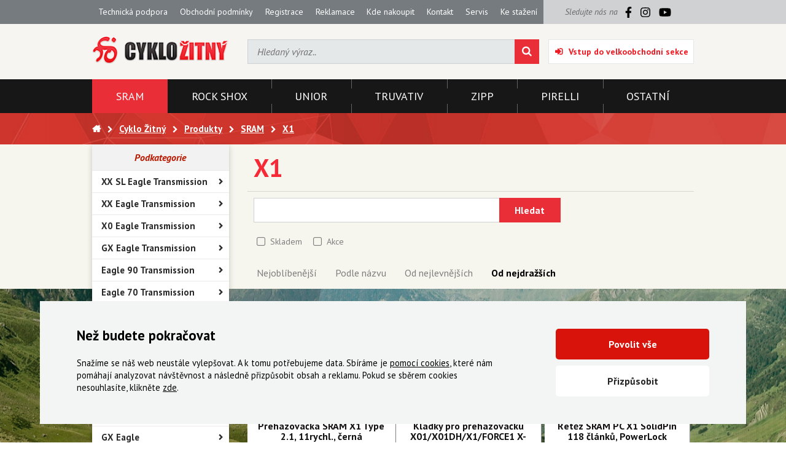

--- FILE ---
content_type: text/html; charset=utf-8
request_url: https://www.cyklozitny.cz/x1/
body_size: 11435
content:
<!DOCTYPE HTML>
<html>
<head>
	<meta charset="utf-8" />
	<title>X1 - Cyklo Žitný</title>
	<meta name="description" content="" />
	<meta name="keywords" content="X1" />
	<meta name="author" content="Cyklo Žitný" />
	<meta name="robots" content="index, follow" />

	<link rel="shortcut icon" href="/layout/img/favicon.ico" type="image/x-icon" />


	<meta name="viewport" content="width=device-width, initial-scale=1" />

		<script>
		window.dataLayer = window.dataLayer || [];
		function gtag(){dataLayer.push(arguments);}



		gtag('consent', 'default', {"functional_storage":"granted","security_storage":"granted","ad_storage":"denied","personalization_storage":"denied","analytics_storage":"denied","ad_user_data":"denied","ad_personalization":"denied"});

		dataLayer.push({
			'event': 'default_consent'
		});
	</script>
	<script src="/public/front/js/feoCookiesGtmEvents.min.js" defer></script>
<script src="/public/front/js/feoCookies.min.js" defer></script>

<script>
	document.addEventListener('DOMContentLoaded', () => {
		const preurl = "/sharemodulesconsentstorage";
		const firstInitUrl = preurl + "&template=index";
		const accepted     = JSON.parse("{\"functional_storage\":{\"accepted\":true},\"security_storage\":{\"accepted\":true},\"ad_storage\":{\"accepted\":false},\"personalization_storage\":{\"accepted\":false},\"analytics_storage\":{\"accepted\":false},\"ad_user_data\":{\"accepted\":false},\"ad_personalization\":{\"accepted\":false}}");

		feoCookiesClass.createWrapperElement(firstInitUrl);
		feoCookiesClass.firstLoad(firstInitUrl);
		feoCookiesClass.setCookies(accepted);
	});
</script>


	
	<link rel="preconnect" href="https://fonts.googleapis.com">
	<link rel="preconnect" href="https://fonts.gstatic.com" crossorigin>
	<link href="https://fonts.googleapis.com/css2?family=PT+Sans:ital,wght@0,400;0,700;1,400;1,700&display=swap" rel="stylesheet">

	<link rel="stylesheet" href="/public/front/css/project.css" />


											

			<!-- Mootools -->
		<script src="/engine/js/MooTools/mootools-1.4.5.core.js" type="text/javascript"></script>
		<script src="/engine/js/MooTools/mootools-1.4.5.more.js" type="text/javascript"></script>

		<!-- UI -->
								<script type="text/javascript" src="/engine/js/MooTools/4Moo1/UI/PopUpHTML.js "></script>

						<script src="/engine/js/MooTools/_ui/_ui.js" type="text/javascript"></script>
			<script src="/engine/js/MooTools/_ui/_ui.Loading.js" type="text/javascript"></script>
			<script src="/engine/js/MooTools/_ui/_ui.ImagePreloader.js" type="text/javascript"></script>
			<script src="/engine/js/MooTools/_ui/_ui.ContentToggler.js" type="text/javascript"></script>
			<script src="/engine/js/MooTools/_ui/_ui.TabView.js" type="text/javascript"></script>


			<script src="/engine/js/MooTools/_ui/_ui.AjaxLoad.js" type="text/javascript"></script>			<script src="/engine/js/MooTools/_ui/_ui.AjaxLoad.PopupHtml.js" type="text/javascript"></script>
			<script src="/engine/js/MooTools/_ui/_ui.Slider.js" type="text/javascript"></script>			<script src="/engine/js/MooTools/_ui/_ui.Sliders.js" type="text/javascript"></script>


			<script src="/engine/js/MooTools/_ui/_ui.SlideshowSwipe.js" type="text/javascript"></script>
			<script src="/engine/js/MooTools/_ui/_ui.Slideshow.js" type="text/javascript"></script>

		
					<script type="text/javascript" src="/libs/mt_placeholder/placeholder-min.js"></script>

			<script type="text/javascript">
			    $(window).addEvent('domready', function()
				{
			        new NS.Placeholder(
					{
			            cssClass: 'with_placeholder'
			        });
			    });
			</script>
		
					<script type="text/javascript" src="/libs/cerabox/cerabox.min.js "></script>
			<link rel="stylesheet" type="text/css" media="screen" href="/libs/cerabox/style/cerabox.css" />
		
		
					<script type="text/javascript" src="/engine/js/MooTools/_fv.js "></script>

			<script type="text/javascript">//<![CDATA[
				_fvSetString(FV_ERROR_REQUIRED, 'Povinná položka');
				_fvSetString(FV_ERROR_MIN, 'Nedostatečný počet znaků (min. %d)');
				_fvSetString(FV_ERROR_MAX, 'Příliš mnoho znaků (max. %d)');
				_fvSetString(FV_ERROR_NUMERIC, 'Pole může obsahovat pouze číslice');
				_fvSetString(FV_ERROR_ALPHA, 'Pole může obsahovat pouze znaky');
				_fvSetString(FV_ERROR_PATTERN, 'Nesprávný tvar');
				_fvSetString(FV_ERROR_EQUALWITH, 'Hodnoty se neshodují');
				_fvSetString(FV_ERROR_AJAX, 'Nesprávná hodnota');
				_fvSetString(FV_ERROR_MINVALUE, 'Hodnota je menší než povolená hodnota %d');
				_fvSetString(FV_ERROR_MAXVALUE, 'Hodnota je větší než povolená hodnota %d');

				_fvSetString(FV_ERROR_PHONE, 'Nesprávný tvar telefonu');
				_fvSetString(FV_ERROR_DATE, 'Nesprávný tvar datumu');
				_fvSetString(FV_ERROR_URL, 'Nesprávný tvar adresy');
				_fvSetString(FV_ERROR_EMAIL, 'Nesprávný tvar emailu');
			//]]></script>
		
		<script type="text/javascript" src="/engine/js/MooTools/4Moo1/UI/SuggestionHTML.js "></script>

		<link rel="stylesheet" type="text/css" media="screen" href="/libs/formular/Formular.css" />
		<script type="text/javascript" src="/libs/formular/Formular.js "></script>

        <script type="text/javascript" src="/engine/js/MooTools/4Moo1/UI/Login.js "></script>
        <script type="text/javascript">//<![CDATA[
            window.addEvent('domready', function() {
                new Login(
                {
                    sidebox:
                    {
                        btLogin: $('idLoginBoxLogin'),
                        btLogout: $('idLoginBoxLogout')
                    }
                });
            });
        //]]></script>
	
	<script type="text/javascript" src="/engine/js/init.js"></script>

	

			<!-- Google Tag Manager -->
		<noscript><iframe src="https://www.googletagmanager.com/ns.html?id=GTM-54LJ9RBT"
						  height="0" width="0" style="display:none;visibility:hidden"></iframe></noscript>
		<script>(function(w,d,s,l,i){w[l]=w[l]||[];w[l].push({'gtm.start':
			new Date().getTime(),event:'gtm.js'});var f=d.getElementsByTagName(s)[0],
					j=d.createElement(s),dl=l!='dataLayer'?'&l='+l:'';j.async=true;j.src=
					'https://www.googletagmanager.com/gtm.js?id='+i+dl;f.parentNode.insertBefore(j,f);
					})(window,document,'script','dataLayer','GTM-54LJ9RBT');</script>
		<!-- End Google Tag Manager -->
	
</head>
<body>




	

<div class="site_wrap">
	<div class="site_top">
		<div class="container max_lg">
			<div class="col-12">
				<div class="row stretch">
											<div class="articlescat5 col-xs-12 col-lg-9">
	<a class="hotdog fa_b_navicon" onclick="this.toggleClass('active');this.getSiblings('ul').toggleClass('opened');">Menu</a>
	<ul>
				<li class="item1 "><a href="/technicka-podpora">Technická podpora</a></li>
			<li class="item2 "><a href="/obchodni-podminky">Obchodní podmínky</a></li>
			<li class="item3 "><a href="/registrace">Registrace</a></li>
			<li class="item4 "><a href="/reklamace">Reklamace</a></li>
			<li class="item5 "><a href="/seznam-partneru/ceska-republika/">Kde nakoupit</a></li>
			<li class="item6 "><a href="/kontakt">Kontakt</a></li>
			<li class="item7 "><a href="/servis">Servis</a></li>
			<li class="item8 "><a href="/ke-stazeni">Ke stažení</a></li>
		</ul>
</div>										<div class="socials col-xs-0 col-lg-3">
						<div>
							<span>Sledujte nás na</span>

							<a href="https://www.facebook.com/www.cyklozitny.cz/" target="_blank">
								<svg xmlns="http://www.w3.org/2000/svg" viewBox="0 0 320 512">
									<path d="m279.14 288 14.22-92.66h-88.91v-60.13c0-25.35 12.42-50.06 52.24-50.06h40.42V6.26S260.43 0 225.36 0c-73.22 0-121.08 44.38-121.08 124.72v70.62H22.89V288h81.39v224h100.17V288z"/>
								</svg>
							</a>

							<a href="https://www.instagram.com/cyklozitny/" target="_blank">
								<svg xmlns="http://www.w3.org/2000/svg" viewBox="0 0 448 512">
									<path d="M224.1 141c-63.6 0-114.9 51.3-114.9 114.9s51.3 114.9 114.9 114.9S339 319.5 339 255.9 287.7 141 224.1 141zm0 189.6c-41.1 0-74.7-33.5-74.7-74.7s33.5-74.7 74.7-74.7 74.7 33.5 74.7 74.7-33.6 74.7-74.7 74.7zm146.4-194.3c0 14.9-12 26.8-26.8 26.8-14.9 0-26.8-12-26.8-26.8s12-26.8 26.8-26.8 26.8 12 26.8 26.8zm76.1 27.2c-1.7-35.9-9.9-67.7-36.2-93.9-26.2-26.2-58-34.4-93.9-36.2-37-2.1-147.9-2.1-184.9 0-35.8 1.7-67.6 9.9-93.9 36.1s-34.4 58-36.2 93.9c-2.1 37-2.1 147.9 0 184.9 1.7 35.9 9.9 67.7 36.2 93.9s58 34.4 93.9 36.2c37 2.1 147.9 2.1 184.9 0 35.9-1.7 67.7-9.9 93.9-36.2 26.2-26.2 34.4-58 36.2-93.9 2.1-37 2.1-147.8 0-184.8zM398.8 388c-7.8 19.6-22.9 34.7-42.6 42.6-29.5 11.7-99.5 9-132.1 9s-102.7 2.6-132.1-9c-19.6-7.8-34.7-22.9-42.6-42.6-11.7-29.5-9-99.5-9-132.1s-2.6-102.7 9-132.1c7.8-19.6 22.9-34.7 42.6-42.6 29.5-11.7 99.5-9 132.1-9s102.7-2.6 132.1 9c19.6 7.8 34.7 22.9 42.6 42.6 11.7 29.5 9 99.5 9 132.1s2.7 102.7-9 132.1z"/>
								</svg>
							</a>

							<a href="https://www.youtube.com/channel/UCeSyOtzIa8D3WqPI46F_uxQ" target="_blank">
								<svg xmlns="http://www.w3.org/2000/svg" viewBox="0 0 576 512">
									<path d="M549.655 124.083c-6.281-23.65-24.787-42.276-48.284-48.597C458.781 64 288 64 288 64S117.22 64 74.629 75.486c-23.497 6.322-42.003 24.947-48.284 48.597-11.412 42.867-11.412 132.305-11.412 132.305s0 89.438 11.412 132.305c6.281 23.65 24.787 41.5 48.284 47.821C117.22 448 288 448 288 448s170.78 0 213.371-11.486c23.497-6.321 42.003-24.171 48.284-47.821 11.412-42.867 11.412-132.305 11.412-132.305s0-89.438-11.412-132.305zm-317.51 213.508V175.185l142.739 81.205-142.739 81.201z"/>
								</svg>
							</a>
						</div>
					</div>
				</div>
			</div>
		</div>
	</div>
	<div class="site_header">
		<div class="container max_lg">
			<div class="row va-center fill">
				<div class="col-xs-12 col-md-6 col-lg-3 o-xs-1 o-md-2 logo">
					<a href="/" title="Cyklo Žitný">
						<img src="/layout/img/theme/logo.png" alt="Cyklo Žitný" class="logo" />
					</a>
				</div>
									<div class="col-xs-12 col-md-12 col-lg-6 o-xs-4 o-lg-3 sidebox search">
	<form method="post" action="/vyhledavani">
		<div class="ui-item-fulltext">
			<input class="text" type="text" name="seastr" value="" autocomplete="off" placeholder="Hledaný výraz.." />
		</div>
		<button type="submit" class="submit fa_b_search"></button>
	</form>
</div>

	<script type="text/javascript">//<![CDATA[
		window.addEvent('domready', function(){
			var ld = new Element('div');
			ld.adopt(new Element('img', {'src': '/layout/img/ui/loading.suggestion.gif'}));
			ld.adopt(new Element('div', {'class': 'text', html: 'Probíhá načítání výsledků, <br/>čekejte prosím.'}));

			var elISearch;
			if(elISearch = $(document).getElement('.sidebox.search input[name=seastr]'))
			{
				new SuggestionHTML(elISearch,
				{
					'url': '/vyhledavani',
					'imgLoadingSrc': '/layout/img/ui/loading.suggestion.gif',
					useLoadingBox: true,
					loadingElement: ld
				});
			}
		});
	//]]></script>
	<div class="col-xs-12 col-md-6 col-lg-3 o-xs-3 o-md-3 o-lg-3 basket_enter">
		<a href="/uzivatel?user=login" id="idLoginBoxLogin" class="fa_b_sign-in">Vstup do velkoobchodní sekce</a>
	</div>
							</div>
		</div>
	</div>
	<div class="site_categories">
		<div class="container max_lg">
							<nav>
	<a class="hotdog fa_b_navicon" onclick="this.toggleClass('active');this.getSiblings('ul').toggleClass('opened');">Kategorie</a>
	<ul>
																					<li class="item1 item_id_1504 active"><a href="/sram/" title="SRAM"><span>SRAM</span></a></li>
												<li class="item2 item_id_1505 "><a href="/rock-shox/" title="ROCK SHOX"><span>ROCK SHOX</span></a></li>
												<li class="item3 item_id_1794 "><a href="/unior/-2" title="UNIOR"><span>UNIOR</span></a></li>
												<li class="item4 item_id_1507 "><a href="/truvativ/-3" title="TRUVATIV"><span>TRUVATIV</span></a></li>
												<li class="item5 item_id_1508 "><a href="/zipp-zapletena-kola-a-komponenty/" title="ZIPP"><span>ZIPP</span></a></li>
												<li class="item6 item_id_1724 "><a href="/pirelli/" title="PIRELLI"><span>PIRELLI</span></a></li>
												<li class="item7 item_id_1509 "><a href="/ostatni/" title="OSTATNÍ"><span>OSTATNÍ</span></a></li>
						</ul>
</nav>					</div>
	</div>

			<div class="site_pagepath">
			<div class="container max_lg">
				<ul>
					<li><a href="/" title="Hlavní strana" class="fa_b_home"></a></li>
											<li><a href="/" title="Cyklo Žitný"><span>Cyklo Žitný</span></a></li>
											<li><a href="/produkty" title="Produkty"><span>Produkty</span></a></li>
											<li><a href="/sram/" title="SRAM"><span>SRAM</span></a></li>
											<li><a href="/x1/" title="X1"><span>X1</span></a></li>
									</ul>
			</div>
		</div>
					<div class="site_content">
				<div class="container max_lg">
					<div class="row">
						<aside class="col-xs-12 col-lg-3">
																								<div class="menu_prod0 sidebox box16">
	<h2 onclick="this.toggleClass('active');this.getSiblings('ul').toggleClass('opened');">Podkategorie</h2>
	
															
																							
						<ul>
							</ul>
								<ul>
							</ul>
															

			<ul class="long">
									<li class="item1 ">
													<a href="/xx-sl-eagle-transmission/">XX SL Eagle Transmission</a>																	</li>
									<li class="item2 ">
													<a href="/xx-eagle-transmission/">XX Eagle Transmission</a>																	</li>
									<li class="item3 ">
													<a href="/x0-eagle-transmission/">X0 Eagle Transmission</a>																	</li>
									<li class="item4 ">
													<a href="/gx-eagle-transmission/">GX Eagle Transmission</a>																	</li>
									<li class="item5 ">
													<a href="/eagle-90-transmission/">Eagle 90 Transmission</a>																	</li>
									<li class="item6 ">
													<a href="/eagle-70-transmission/">Eagle 70 Transmission</a>																	</li>
									<li class="item7 ">
													<div class="space"></div>																	</li>
									<li class="item8 ">
													<a href="/xx1-eagle-axs/">XX1 Eagle AXS</a>																	</li>
									<li class="item9 ">
													<a href="/x01-eagle-axs/">X01 Eagle AXS</a>																	</li>
									<li class="item10 ">
													<a href="/gx-eagle-axs/">GX Eagle AXS</a>																	</li>
									<li class="item11 ">
													<a href="/xx1-eagle/">XX1 Eagle</a>																	</li>
									<li class="item12 ">
													<a href="/x01-eagle/">X01 Eagle</a>																	</li>
									<li class="item13 ">
													<a href="/gx-eagle/">GX Eagle</a>																	</li>
									<li class="item14 ">
													<a href="/nx-eagle/">NX Eagle</a>																	</li>
									<li class="item15 ">
													<a href="/sx-eagle/">SX Eagle</a>																	</li>
									<li class="item16 ">
													<a href="/xx1/">XX1</a>																	</li>
									<li class="item17 ">
													<a href="/x01/">X01</a>																	</li>
									<li class="item18 ">
													<a href="/x01dh/">X01DH</a>																	</li>
									<li class="item19 active">
													<a href="/x1/">X1</a>																	</li>
									<li class="item20 ">
													<a href="/xx/">XX</a>																		<ul>
															<li class="">
									<a href="/prehazovacky/-2">Přehazovačky</a>																	</li>
															<li class="">
									<a href="/razeni/">Řazení</a>																	</li>
															<li class="">
									<a href="/presmykace/-2">Přesmykače</a>																	</li>
															<li class="">
									<a href="/brzdy/">Brzdy</a>																	</li>
															<li class="">
									<a href="/kazety/-2">Kazety</a>																	</li>
													</ul>	
											</li>
									<li class="item21 ">
													<a href="/x0/">X0</a>																		<ul>
															<li class="">
									<a href="/prehazovacky/-3">Přehazovačky</a>																	</li>
															<li class="">
									<a href="/razeni/-2">Řazení</a>																	</li>
															<li class="">
									<a href="/presmykace/-3">Přesmykače</a>																	</li>
															<li class="">
									<a href="/brzdy/-2">Brzdy</a>																	</li>
															<li class="">
									<a href="/kazety/-3">Kazety</a>																	</li>
															<li class="">
									<a href="/kliky/-3">Kliky</a>																	</li>
													</ul>	
											</li>
									<li class="item22 ">
													<a href="/gx/">GX</a>																		<ul>
															<li class="">
									<a href="/sada-1x11/">Sada 1x11</a>																	</li>
															<li class="">
									<a href="/sada-2x11/">Sada 2x11</a>																	</li>
															<li class="">
									<a href="/sada-2x10/">Sada 2x10</a>																	</li>
													</ul>	
											</li>
									<li class="item23 ">
													<a href="/gx-dh/">GX DH</a>																	</li>
									<li class="item24 ">
													<a href="/ex1/">EX1</a>																	</li>
									<li class="item25 ">
													<a href="/nx/">NX</a>																	</li>
									<li class="item26 ">
													<a href="/x5/">X5</a>																		<ul>
															<li class="">
									<a href="/prehazovacky/-7">Přehazovačky</a>																	</li>
															<li class="">
									<a href="/razeni/-5">Řazení</a>																	</li>
															<li class="">
									<a href="/presmykace/-7">Přesmykače</a>																	</li>
															<li class="">
									<a href="/kazety/-6">Kazety</a>																	</li>
															<li class="">
									<a href="/kliky/-7">Kliky</a>																	</li>
													</ul>	
											</li>
									<li class="item27 ">
													<a href="/cx1/">CX1</a>																	</li>
									<li class="item28 ">
													<a href="/hammerhead-karoo/">Hammerhead Karoo</a>																	</li>
									<li class="item29 ">
													<a href="/red-xplr-axs-e1/">Red XPLR AXS E1</a>																	</li>
									<li class="item30 ">
													<a href="/red-axs-e1/">Red AXS E1</a>																	</li>
									<li class="item31 ">
													<a href="/force-axs-e1-new/">Force AXS E1 - NEW!!!</a>																	</li>
									<li class="item32 ">
													<a href="/rival-axs-e1-new/">Rival AXS E1 - NEW!!!</a>																	</li>
									<li class="item33 ">
													<a href="/force-xplr-axs-e1-new/">Force XPLR AXS E1 - NEW!!!</a>																	</li>
									<li class="item34 ">
													<a href="/rival-xplr-axs-e1-new/">Rival XPLR AXS E1 - NEW!!!</a>																	</li>
									<li class="item35 ">
													<a href="/red-etap-axs/">Red eTap AXS</a>																	</li>
									<li class="item36 ">
													<a href="/force-etap-axs-iridescent/">Force eTap AXS Iridescent</a>																	</li>
									<li class="item37 ">
													<a href="/force-etap-axs/">Force eTap AXS</a>																	</li>
									<li class="item38 ">
													<a href="/rival-etap-axs/">Rival eTap AXS</a>																	</li>
									<li class="item39 ">
													<a href="/apex-etap-axs/">Apex eTap AXS</a>																	</li>
									<li class="item40 ">
													<a href="/xplr-axs/-2">XPLR AXS</a>																	</li>
									<li class="item41 ">
													<a href="/red-etap/">Red eTap</a>																	</li>
									<li class="item42 ">
													<a href="/red22/red/">Red22/Red</a>																	</li>
									<li class="item43 ">
													<a href="/force-1/">Force 1</a>																	</li>
									<li class="item44 ">
													<a href="/force22/force/">Force22/Force</a>																	</li>
									<li class="item45 ">
													<a href="/rival-1/">Rival 1</a>																	</li>
									<li class="item46 ">
													<a href="/rival22/rival/">Rival22/Rival</a>																	</li>
									<li class="item47 ">
													<a href="/apex-1/">Apex 1</a>																	</li>
									<li class="item48 ">
													<a href="/apex/">Apex</a>																		<ul>
															<li class="">
									<a href="/prehazovacky/-6">Přehazovačky</a>																	</li>
															<li class="">
									<a href="/presmykace/-6">Přesmykače</a>																	</li>
															<li class="">
									<a href="/radici-a-brzdpaky/">Řadící a brzd.páky</a>																	</li>
															<li class="">
									<a href="/brzdy/-3">Brzdy</a>																	</li>
															<li class="">
									<a href="/retezy/-2">Řetězy</a>																	</li>
															<li class="">
									<a href="/kliky/-6">Kliky</a>																	</li>
													</ul>	
											</li>
									<li class="item49 ">
													<a href="/motive-novinka/">MOTIVE Novinka!!!</a>																	</li>
									<li class="item50 ">
													<a href="/maven-novinka/">MAVEN Novinka!!!</a>																	</li>
									<li class="item51 ">
													<a href="/db8/">DB8</a>																	</li>
									<li class="item52 ">
													<a href="/db6-novinka/">DB6 Novinka!!!</a>																	</li>
									<li class="item53 ">
													<a href="/db4-novinka/">DB4 Novinka!!!</a>																	</li>
									<li class="item54 ">
													<a href="/level/">Level</a>																		<ul>
															<li class="">
									<a href="/prislusenstvi/-5">Příslušenství</a>																	</li>
													</ul>	
											</li>
									<li class="item55 ">
													<a href="/g2/">G2</a>																		<ul>
															<li class="">
									<a href="/prislusenstvi/-6">Příslušenství</a>																	</li>
													</ul>	
											</li>
									<li class="item56 ">
													<a href="/code/-2">Code</a>																	</li>
									<li class="item57 ">
													<a href="/guide/">Guide</a>																		<ul>
															<li class="">
									<a href="/prislusenstvi/-4">Příslušenství</a>																	</li>
													</ul>	
											</li>
									<li class="item58 ">
													<a href="/triathlon-tt/">Triathlon & TT</a>																	</li>
									<li class="item59 ">
													<div class="space"></div>																	</li>
									<li class="item60 ">
													<a href="/brzdove-desticky/">Brzdové destičky</a>																		<ul>
															<li class="">
									<a href="/maven/">Maven</a>																	</li>
															<li class="">
									<a href="/silnicni-brzdy/">Silniční brzdy</a>																	</li>
															<li class="">
									<a href="/level/-2">Level</a>																	</li>
															<li class="">
									<a href="/g2/-2">G2</a>																	</li>
															<li class="">
									<a href="/code/-3">Code</a>																	</li>
															<li class="">
									<a href="/guide/-2">Guide</a>																	</li>
													</ul>	
											</li>
									<li class="item61 ">
													<a href="/brzdove-hadice/">Brzdové hadice</a>																	</li>
									<li class="item62 ">
													<a href="/kazety/">Kazety</a>																		<ul>
															<li class="">
									<a href="/kazety-mtb/">Kazety MTB</a>																		<ul>
																					<li class="">
												<a href="/12-speed/-2">12 speed</a>
																							</li>
																					<li class="">
												<a href="/11-speed/-5">11 speed</a>
																							</li>
																					<li class="">
												<a href="/10-speed/-6">10 speed</a>
																							</li>
																					<li class="">
												<a href="/9-speed/-5">9 speed</a>
																							</li>
																					<li class="">
												<a href="/8-speed/-5">8 speed</a>
																							</li>
																					<li class="">
												<a href="/7-speed/-4">7 speed</a>
																							</li>
																			</ul>	
																	</li>
															<li class="">
									<a href="/kazety-silnicni/">Kazety silniční</a>																		<ul>
																					<li class="">
												<a href="/12-speed/-6">12 speed</a>
																							</li>
																					<li class="">
												<a href="/11-speed/-9">11 speed</a>
																							</li>
																					<li class="">
												<a href="/10-speed/-12">10 speed</a>
																							</li>
																					<li class="">
												<a href="/9-speed/-7">9 speed</a>
																							</li>
																					<li class="">
												<a href="/8-speed/-6">8 speed</a>
																							</li>
																			</ul>	
																	</li>
													</ul>	
											</li>
									<li class="item63 ">
													<a href="/kliky-prevodniky/">Kliky, převodníky</a>																		<ul>
															<li class="">
									<a href="/kliky-mtb/">Kliky MTB</a>																		<ul>
																					<li class="">
												<a href="/12-speed/-3">12 speed</a>
																							</li>
																					<li class="">
												<a href="/11-speed/-4">11 speed</a>
																							</li>
																					<li class="">
												<a href="/10-speed/-5">10 speed</a>
																							</li>
																					<li class="">
												<a href="/9-speed/-4">9 speed</a>
																							</li>
																			</ul>	
																	</li>
															<li class="">
									<a href="/silnice/">Silnice</a>																	</li>
															<li class="">
									<a href="/am/dh/fr/">AM/DH/FR</a>																	</li>
															<li class="">
									<a href="/nahradni-prevodniky-mtb/">Náhradní převodníky MTB</a>																		<ul>
																					<li class="">
												<a href="/12ti-rychlostni/">12ti rychlostní</a>
																							</li>
																					<li class="">
												<a href="/11ti-rychlostni/">11ti rychlostní</a>
																							</li>
																					<li class="">
												<a href="/10ti-rychlostni/">10ti rychlostní</a>
																							</li>
																					<li class="">
												<a href="/9ti-rychlostni/">9ti rychlostní</a>
																							</li>
																			</ul>	
																	</li>
															<li class="">
									<a href="/nahradni-prevodniky-e-mtb/">Náhradní převodníky E-MTB</a>																	</li>
															<li class="">
									<a href="/nahradni-prevodniky-road/">Náhradní převodníky ROAD</a>																	</li>
															<li class="">
									<a href="/nahradni-dily/">Náhradní díly</a>																	</li>
															<li class="">
									<a href="/srouby-k-prevodnikum/">Šrouby k převodníkům</a>																	</li>
															<li class="">
									<a href="/srouby-ke-klikam/">Šrouby ke klikám</a>																	</li>
													</ul>	
											</li>
									<li class="item64 ">
													<a href="/kotoucove-brzdy/">Kotoučové brzdy</a>																	</li>
									<li class="item65 ">
													<a href="/kotouce/-2">Kotouče</a>																		<ul>
															<li class="">
									<a href="/technologie/">Technologie</a>																	</li>
													</ul>	
											</li>
									<li class="item66 ">
													<a href="/naboje/">Náboje</a>																	</li>
									<li class="item67 ">
													<a href="/odvzdusnovaci-sady/-3">Odvzdušňovací sady</a>																	</li>
									<li class="item68 ">
													<a href="/osy-a-pressfity/">Osy a pressfity</a>																	</li>
									<li class="item69 ">
													<a href="/objimky-gripy-lanka/">Objímky, gripy, lanka</a>																		<ul>
															<li class="">
									<a href="/lanka-bovdeny-koncovky/">Lanka, bovdeny, koncovky</a>																	</li>
															<li class="">
									<a href="/objimky-matchmaker/">Objímky MatchMaker</a>																	</li>
															<li class="">
									<a href="/omotavky-gripy/">Omotávky, gripy</a>																	</li>
													</ul>	
											</li>
									<li class="item70 ">
													<a href="/prehazovacky/">Přehazovačky</a>																		<ul>
															<li class="">
									<a href="/prehazovacky-mtb/">Přehazovačky MTB</a>																		<ul>
																					<li class="">
												<a href="/12-speed/">12 speed</a>
																							</li>
																					<li class="">
												<a href="/11-speed/">11 speed</a>
																							</li>
																					<li class="">
												<a href="/10-speed/">10 speed</a>
																							</li>
																					<li class="">
												<a href="/8/9-speed/">8/9 speed</a>
																							</li>
																			</ul>	
																	</li>
															<li class="">
									<a href="/prehazovacky-silnicni/">Přehazovačky silniční</a>																	</li>
															<li class="">
									<a href="/nahr-dily/">Náhr. díly</a>																	</li>
															<li class="">
									<a href="/kladky/">Kladky</a>																	</li>
													</ul>	
											</li>
									<li class="item71 ">
													<a href="/presmykace/">Přesmykače</a>																		<ul>
															<li class="">
									<a href="/presmykace-mtb/">Přesmykače MTB</a>																		<ul>
																					<li class="">
												<a href="/11-speed/-7">11 speed</a>
																								<ul>
																											<li class="">
															<a href="/horni-prima-montaz/">Horní přímá montáž</a>														</li>
																											<li class="">
															<a href="/stredni-prima-montaz/">Střední přímá montáž</a>														</li>
																											<li class="">
															<a href="/spodni-prima-montaz/-2">Spodní přímá montáž</a>														</li>
																											<li class="">
															<a href="/stredni-objimka/">Střední objímka</a>														</li>
																									</ul>	
																							</li>
																					<li class="">
												<a href="/10-speed/-2">10 speed</a>
																								<ul>
																											<li class="">
															<a href="/horni-prima-montaz/-2">Horní přímá montáž</a>														</li>
																											<li class="">
															<a href="/stredni-prima-montaz/-2">Střední přímá montáž</a>														</li>
																											<li class="">
															<a href="/spodni-prima-montaz/">Spodní přímá montáž</a>														</li>
																											<li class="">
															<a href="/horni-objimka/">Horní objímka</a>														</li>
																											<li class="">
															<a href="/spodni-objimka/">Spodní objímka</a>														</li>
																									</ul>	
																							</li>
																					<li class="">
												<a href="/8/9-speed/-2">8/9 speed</a>
																								<ul>
																											<li class="">
															<a href="/horni-objimka/-2">Horní objímka</a>														</li>
																											<li class="">
															<a href="/spodni-objimka/-2">Spodní objímka</a>														</li>
																									</ul>	
																							</li>
																			</ul>	
																	</li>
															<li class="">
									<a href="/presmykace-silnicni/">Přesmykače silniční</a>																	</li>
															<li class="">
									<a href="/nahr-dily/-2">Náhr. díly</a>																	</li>
													</ul>	
											</li>
									<li class="item72 ">
													<a href="/razeni/-6">Řazení</a>																		<ul>
															<li class="">
									<a href="/razeni-mtb/">Řazení MTB</a>																		<ul>
																					<li class="">
												<a href="/12-speed/-5">12 speed</a>
																							</li>
																					<li class="">
												<a href="/11-speed/-8">11 speed</a>
																							</li>
																					<li class="">
												<a href="/10-speed/-8">10 speed</a>
																							</li>
																					<li class="">
												<a href="/9-speed/-6">9 speed</a>
																							</li>
																					<li class="">
												<a href="/8/7-speed/">8/7 speed</a>
																							</li>
																					<li class="">
												<a href="/shimano/">Shimano</a>
																							</li>
																					<li class="">
												<a href="/nahr-dily/-3">Náhr. díly</a>
																							</li>
																			</ul>	
																	</li>
															<li class="">
									<a href="/razeni-silnice/">Řazení silnice</a>																		<ul>
																					<li class="">
												<a href="/11-speed/-10">11 speed</a>
																							</li>
																					<li class="">
												<a href="/10-speed/-13">10 speed</a>
																							</li>
																					<li class="">
												<a href="/nahr-dily/-4">Náhr. díly</a>
																							</li>
																			</ul>	
																	</li>
													</ul>	
											</li>
									<li class="item73 ">
													<a href="/retezy/">Řetězy</a>																		<ul>
															<li class="">
									<a href="/13-rychlosti/">13 rychlostí</a>																	</li>
															<li class="">
									<a href="/12-rychlosti/">12 rychlostí</a>																	</li>
															<li class="">
									<a href="/11-rychlosti/">11 rychlostí</a>																	</li>
															<li class="">
									<a href="/10-rychlosti/">10 rychlostí</a>																	</li>
															<li class="">
									<a href="/9/8-rychlosti/">9/8 rychlostí</a>																	</li>
															<li class="">
									<a href="/single-speed/">Single speed</a>																	</li>
															<li class="">
									<a href="/spojky/">Spojky</a>																	</li>
													</ul>	
											</li>
							</ul>
							<a onclick="this.toggleClass('active');this.getSiblings('ul').toggleClass('opened');" class="show_all" data-open="Zobratit vše (73)" data-close="Zobrazit méně"></a>
											<ul>
							</ul>
								<ul>
							</ul>
								<ul>
							</ul>
								<ul>
							</ul>
								<ul>
							</ul>
								<ul>
							</ul>
				</ul>
    
</div>																					</aside>
						<div class="col-xs-12 col-lg-9">
							<div class="page_content">
								<script type="text/javascript" src="/engine/js/MooTools/4Moo1/Shop/Basket.js "></script>
<script type="text/javascript" src="/engine/js/MooTools/4Moo1/Shop/Favourites.js "></script>
<div id="shop" class="list">
			<h1 class="shop_cat_title"><span>X1</span></h1>
		
	
	
	
	<div class="filter shop_filter">
		<form class="inside" action="/x1/" method="post">
			<input type="hidden" name="[_]" value="1" />
																									<div class="filter-basic">
		<div class="inside">
			<div class="data">
																<div class="item fulltext  part_basic_f" rel="basic_f">
									<input type="text" name="f[basic_f]" rel="basic_f" value="" />
			</div>
								
							</div>
		</div>
	</div>
													
																				
						<button class="submit" type="submit"><span>Hledat</span></button>

																																			<div class="filter-normal">
		<div class="inside">
			<div class="data">
																<div class="item bool  part_normal_is" rel="normal_is">
											
										<div class="check">
				<input id="check_id_normal_is" type="checkbox" name="f[normal_is]" value="1" rel="normal_is"  />
				<label for="check_id_normal_is">Skladem</label>
				<span class="count-text"></span>
			</div>
			</div>
								
																<div class="item bool  part_normal_p1" rel="normal_p1">
											
										<div class="check">
				<input id="check_id_normal_p1" type="checkbox" name="f[normal_p1]" value="1" rel="normal_p1"  />
				<label for="check_id_normal_p1">Akce</label>
				<span class="count-text"></span>
			</div>
			</div>
								
							</div>
		</div>
	</div>
												
			<div class="clearer"></div>
		</form>
	</div>

		
	
	
	 
			<div class="content">
			<div class="order_area">
	<div class="inside">
		<a href="/x1/?order=default" class="" data="{order:'default'}">Nejoblíbenější</a>
		<a href="/x1/?order=name" class="" title="názvu" data="{order:'name'}">Podle názvu</a>
		<a href="/x1/?order=cost" class="" title="ceny" data="{order:'cost'}">Od nejlevnějších</a>
				<a href="/x1/?order=costdesc" class="ico_desc active" title="ceny sestupně" data="{order:'costdesc'}">Od nejdražších</a>
			</div>
</div>



<div class="products site_photo_content">
	<div class="inside">
		<div class="pagebar_shop_top">
			<div class="inside">
				
			</div>
		</div>
    	<div class="products_box">
			           		<div class="products_list">
	<script>
    function prepareGtmProductItem(item) {
        item = {
            item_id: item.vid,
            item_name: item.name,
            price: parseFloat(item.cost.toString().replace(",", ".")),
            quantity: item.count ? item.count.toInt() : 1,
            item_brand: item.manufacturer,

            item_category: item.categoriesForGA4[0],
            item_category2: item.categoriesForGA4[1],
            item_category3: item.categoriesForGA4[2],
            item_category4: item.categoriesForGA4[3],
            item_category5: item.categoriesForGA4[4],
        }

        return item;
    }
</script>

<script n:syntax="double">
    let data = [{"vid":"00.7518.070.000","name":"P\u0159ehazova\u010dka SRAM X1 Type 2.1, 11rychl., \u010dern\u00e1","cost":4061.42,"count":1,"manufacturer":"SRAM","categoriesForGA4":["P\u0159ehazova\u010dky MTB","11 speed","Novinky","X1","P\u0159ehazova\u010dky","SRAM"]},{"vid":"11.7518.032.000","name":"Kladky pro p\u0159ehazova\u010dku X01\/X01DH\/X1\/FORCE1 X-SYNC","cost":600.33,"count":1,"manufacturer":"SRAM","categoriesForGA4":["N\u00e1hr. d\u00edly","Kladky","Novinky","X01","X01DH","X1","NX","P\u0159ehazova\u010dky","SRAM"]},{"vid":"00.2518.008.007","name":"\u0158et\u011bz SRAM PC X1 SolidPin 118 \u010dl\u00e1nk\u016f, PowerLock spojka,11rychl.","cost":530.93,"count":1,"manufacturer":"SRAM","categoriesForGA4":["Sada 1x11","Sada 2x11","Novinky","11 rychlost\u00ed","X1","\u0158et\u011bzy","SRAM"]},{"vid":"11.7518.014.000","name":"REAR DERAILLEUR B-BOLT AND LIMIT SCREW KIT XX1\/X01\/X1","cost":373.9,"count":1,"manufacturer":"SRAM","categoriesForGA4":["P\u0159ehazova\u010dky MTB","N\u00e1hr. d\u00edly","XX1","X01","X01DH","X1","P\u0159ehazova\u010dky","SRAM"]},{"vid":"11.7518.076.010","name":"REAR DERAILLEUR B-BOLT AND LIMIT SCREW KIT XX1\/X1 EAGLE BLACK HEX5","cost":373.9,"count":1,"manufacturer":"SRAM","categoriesForGA4":["XX1 Eagle","X1","SRAM"]},{"vid":"11.6218.026.001","name":"P\u0159evodn\u00edk X-SYNC ocelov\u00fd 32z 94BCD Steel 3.5mm Black 11 rychlostn\u00ed","cost":268.96,"count":1,"manufacturer":"SRAM","categoriesForGA4":["Sada 1x11","11ti rychlostn\u00ed","Kliky MTB","11 speed","N\u00e1hradn\u00ed p\u0159evodn\u00edky MTB","X01","X01DH","X1","GX","Kliky, p\u0159evodn\u00edky","SRAM"]},{"vid":"11.6218.026.000","name":"P\u0159evodn\u00edk X-SYNC ocelov\u00fd 30z 94BCD Steel 3.5mm Black 11 rychlostn\u00ed","cost":263.78,"count":1,"manufacturer":"SRAM","categoriesForGA4":["Sada 1x11","11ti rychlostn\u00ed","Kliky MTB","11 speed","N\u00e1hradn\u00ed p\u0159evodn\u00edky MTB","X01","X01DH","X1","GX","Kliky, p\u0159evodn\u00edky","SRAM"]},{"vid":"00.2518.003.000","name":"PowerLock Silver spojka 11rychlostn\u00ed (4 ks)","cost":219.35,"count":1,"manufacturer":"SRAM","categoriesForGA4":["11 rychlost\u00ed","Spojky","XX1","X01","X01DH","X1","\u0158et\u011bzy","SRAM"]}];
    let items = [];

    for (let i = 0; i < data.length; i++) {
        let item = prepareGtmProductItem(data[i])
        items.push(item);
    }

    window.dataLayer = window.dataLayer || [];
    dataLayer.push({ ecommerce: null });  // Clear the previous ecommerce object.
    dataLayer.push({
        event: "view_item_list",
        ecommerce: {
            items: [
                items
            ]
        },
    });
</script>			<div class="item small">
			<div class="inside">
								<a href="/prehazovacka-sram-x1-type-21-11rychl-cerna" title="Přehazovačka SRAM X1 Type 2.1, 11rychl., černá" class="image">
					<div>
						<img src="/data/imgauto/4/3/7518046000.jpg" alt="Přehazovačka SRAM X1 Type 2.1, 11rychl., černá" />
					</div>
				</a>
				<h2><a href="/prehazovacka-sram-x1-type-21-11rychl-cerna" title="Přehazovačka SRAM X1 Type 2.1, 11rychl., černá">Přehazovačka SRAM X1 Type 2.1, 11rychl., černá</a></h2>
									<div class="where_buy_button_wrap">
						<a data-product-id="9348" class="where_buy_button" href="/kde-nakoupit" title="Kde koupit?">Kde koupit?</a>
					</div>
							</div>
		</div>
			<div class="item small">
			<div class="inside">
									<div class="prefers">
						                        																	</div>
								<a href="/kladky-pro-prehazovacku-x01-x01dh-x1-force1-x-sync" title="Kladky pro přehazovačku X01/X01DH/X1/FORCE1 X-SYNC" class="image">
					<div>
						<img src="/data/imgauto/4/3/117518032000.jpg" alt="Kladky pro přehazovačku X01/X01DH/X1/FORCE1 X-SYNC" />
					</div>
				</a>
				<h2><a href="/kladky-pro-prehazovacku-x01-x01dh-x1-force1-x-sync" title="Kladky pro přehazovačku X01/X01DH/X1/FORCE1 X-SYNC">Kladky pro přehazovačku X01/X01DH/X1/FORCE1 X-SYNC</a></h2>
									<div class="where_buy_button_wrap">
						<a data-product-id="8849" class="where_buy_button" href="/kde-nakoupit" title="Kde koupit?">Kde koupit?</a>
					</div>
							</div>
		</div>
			<div class="item small">
			<div class="inside">
								<a href="/retez-sram-pc-x1-solidpin-118-clanku-powerlock-spojka11rychl" title="Řetěz SRAM PC X1 SolidPin 118 článků, PowerLock spojka,11rychl." class="image">
					<div>
						<img src="/data/imgauto/4/3/2518008007.jpg" alt="Řetěz SRAM PC X1 SolidPin 118 článků, PowerLock spojka,11rychl." />
					</div>
				</a>
				<h2><a href="/retez-sram-pc-x1-solidpin-118-clanku-powerlock-spojka11rychl" title="Řetěz SRAM PC X1 SolidPin 118 článků, PowerLock spojka,11rychl.">Řetěz SRAM PC X1 SolidPin 118 článků, PowerLock spojka,11rychl.</a></h2>
									<div class="where_buy_button_wrap">
						<a data-product-id="8850" class="where_buy_button" href="/kde-nakoupit" title="Kde koupit?">Kde koupit?</a>
					</div>
							</div>
		</div>
			<div class="item small">
			<div class="inside">
								<a href="/rear-derailleur-b-bolt-and-limit-screw-kit-xx1-x01-x1" title="REAR DERAILLEUR B-BOLT AND LIMIT SCREW KIT XX1/X01/X1" class="image">
					<div>
						<img src="/data/imgauto/4/3/117518014000.jpg" alt="REAR DERAILLEUR B-BOLT AND LIMIT SCREW KIT XX1/X01/X1" />
					</div>
				</a>
				<h2><a href="/rear-derailleur-b-bolt-and-limit-screw-kit-xx1-x01-x1" title="REAR DERAILLEUR B-BOLT AND LIMIT SCREW KIT XX1/X01/X1">REAR DERAILLEUR B-BOLT AND LIMIT SCREW KIT XX1/X01/X1</a></h2>
									<div class="where_buy_button_wrap">
						<a data-product-id="4775" class="where_buy_button" href="/kde-nakoupit" title="Kde koupit?">Kde koupit?</a>
					</div>
							</div>
		</div>
			<div class="item small">
			<div class="inside">
								<a href="/rear-derailleur-b-bolt-and-limit-screw-kit-xx1-x1-eagle-black-hex5" title="REAR DERAILLEUR B-BOLT AND LIMIT SCREW KIT XX1/X1 EAGLE BLACK HEX5" class="image">
					<div>
						<img src="/data/imgauto/4/3/117518076010.jpg" alt="REAR DERAILLEUR B-BOLT AND LIMIT SCREW KIT XX1/X1 EAGLE BLACK HEX5" />
					</div>
				</a>
				<h2><a href="/rear-derailleur-b-bolt-and-limit-screw-kit-xx1-x1-eagle-black-hex5" title="REAR DERAILLEUR B-BOLT AND LIMIT SCREW KIT XX1/X1 EAGLE BLACK HEX5">REAR DERAILLEUR B-BOLT AND LIMIT SCREW KIT XX1/X1 EAGLE BLACK HEX5</a></h2>
									<div class="where_buy_button_wrap">
						<a data-product-id="11602" class="where_buy_button" href="/kde-nakoupit" title="Kde koupit?">Kde koupit?</a>
					</div>
							</div>
		</div>
			<div class="item small">
			<div class="inside">
								<a href="/prevodnik-x-sync-ocelovy-32z-94bcd-steel-35mm-black-11-rychlostni" title="Převodník X-SYNC ocelový 32z 94BCD Steel 3.5mm Black 11 rychlostní" class="image">
					<div>
						<img src="/data/imgauto/4/3/116218026010.jpg" alt="Převodník X-SYNC ocelový 32z 94BCD Steel 3.5mm Black 11 rychlostní" />
					</div>
				</a>
				<h2><a href="/prevodnik-x-sync-ocelovy-32z-94bcd-steel-35mm-black-11-rychlostni" title="Převodník X-SYNC ocelový 32z 94BCD Steel 3.5mm Black 11 rychlostní">Převodník X-SYNC ocelový 32z 94BCD Steel 3.5mm Black 11 rychlostní</a></h2>
									<div class="where_buy_button_wrap">
						<a data-product-id="9873" class="where_buy_button" href="/kde-nakoupit" title="Kde koupit?">Kde koupit?</a>
					</div>
							</div>
		</div>
			<div class="item small">
			<div class="inside">
								<a href="/prevodnik-x-sync-ocelovy-30z-94bcd-steel-35mm-black-11-rychlostni" title="Převodník X-SYNC ocelový 30z 94BCD Steel 3.5mm Black 11 rychlostní" class="image">
					<div>
						<img src="/data/imgauto/4/3/116218026000.jpg" alt="Převodník X-SYNC ocelový 30z 94BCD Steel 3.5mm Black 11 rychlostní" />
					</div>
				</a>
				<h2><a href="/prevodnik-x-sync-ocelovy-30z-94bcd-steel-35mm-black-11-rychlostni" title="Převodník X-SYNC ocelový 30z 94BCD Steel 3.5mm Black 11 rychlostní">Převodník X-SYNC ocelový 30z 94BCD Steel 3.5mm Black 11 rychlostní</a></h2>
									<div class="where_buy_button_wrap">
						<a data-product-id="9872" class="where_buy_button" href="/kde-nakoupit" title="Kde koupit?">Kde koupit?</a>
					</div>
							</div>
		</div>
			<div class="item small">
			<div class="inside">
									<div class="prefers">
						                        																	</div>
								<a href="/powerlock-silver-spojka-11rychlostni-4-ks" title="PowerLock Silver spojka 11rychlostní (4 ks)" class="image">
					<div>
						<img src="/data/imgauto/4/3/2518003000.jpg" alt="PowerLock Silver spojka 11rychlostní (4 ks)" />
					</div>
				</a>
				<h2><a href="/powerlock-silver-spojka-11rychlostni-4-ks" title="PowerLock Silver spojka 11rychlostní (4 ks)">PowerLock Silver spojka 11rychlostní (4 ks)</a></h2>
									<div class="where_buy_button_wrap">
						<a data-product-id="4319" class="where_buy_button" href="/kde-nakoupit" title="Kde koupit?">Kde koupit?</a>
					</div>
							</div>
		</div>
	</div>

<script>
    function prepareGtmProductItem(item) {
        item = {
            item_id: item.vid,
            item_name: item.name,
            price: parseFloat(item.cost.toString().replace(",", ".")),
            quantity: item.count ? item.count.toInt() : 1,
            item_brand: item.manufacturer,

            item_category: item.categoriesForGA4[0],
            item_category2: item.categoriesForGA4[1],
            item_category3: item.categoriesForGA4[2],
            item_category4: item.categoriesForGA4[3],
            item_category5: item.categoriesForGA4[4],
        }

        return item;
    }
</script>

<script n:syntax="double">
    function addToCartEvent(data, count = 1) {
        if(!data) return;

        data.storecount = 0;
        data.count = count > 0 ? count : 1;

        let item = prepareGtmProductItem(data)

        window.dataLayer = window.dataLayer || [];
        dataLayer.push({ ecommerce: null });  // Clear the previous ecommerce object.
        dataLayer.push({
            event: "add_to_cart",
            ecommerce: {
                currency: "CZK",
                value: data.cost * count,
                items: [
                    item
                ]
            },
        });
    }

    function metaAddToCartEvent(data) {
        window.dataLayer = window.dataLayer || [];

        dataLayer.push({
            event: "meta_add_to_cart",
            content_type: "product",
            contents: [
                {
                    id: data.pid
                }
            ]
        })
    }
</script>
<script type="text/javascript">
	function addToCartDetail(product, count) {
		addToCartEvent(product, count);
	}

	function metaAddToCartDetail(product) {
		metaAddToCartEvent(product);
	}

	$(window).addEvent('domready', function(){
		let elems = document.getElementsByClassName("addToCartList");
		let prods = [{"pid":"9348","vid":"00.7518.070.000","name":"P\u0159ehazova\u010dka SRAM X1 Type 2.1, 11rychl., \u010dern\u00e1","cost":4061.19,"manufacturer":"SRAM","categoriesForGA4":["P\u0159ehazova\u010dky MTB","11 speed","Novinky","X1","P\u0159ehazova\u010dky","SRAM"]},{"pid":"8849","vid":"11.7518.032.000","name":"Kladky pro p\u0159ehazova\u010dku X01\/X01DH\/X1\/FORCE1 X-SYNC","cost":600.3,"manufacturer":"SRAM","categoriesForGA4":["N\u00e1hr. d\u00edly","Kladky","Novinky","X01","X01DH","X1","NX","P\u0159ehazova\u010dky","SRAM"]},{"pid":"8850","vid":"00.2518.008.007","name":"\u0158et\u011bz SRAM PC X1 SolidPin 118 \u010dl\u00e1nk\u016f, PowerLock spojka,11rychl.","cost":530.9,"manufacturer":"SRAM","categoriesForGA4":["Sada 1x11","Sada 2x11","Novinky","11 rychlost\u00ed","X1","\u0158et\u011bzy","SRAM"]},{"pid":"4775","vid":"11.7518.014.000","name":"REAR DERAILLEUR B-BOLT AND LIMIT SCREW KIT XX1\/X01\/X1","cost":373.88,"manufacturer":"SRAM","categoriesForGA4":["P\u0159ehazova\u010dky MTB","N\u00e1hr. d\u00edly","XX1","X01","X01DH","X1","P\u0159ehazova\u010dky","SRAM"]},{"pid":"11602","vid":"11.7518.076.010","name":"REAR DERAILLEUR B-BOLT AND LIMIT SCREW KIT XX1\/X1 EAGLE BLACK HEX5","cost":373.88,"manufacturer":"SRAM","categoriesForGA4":["XX1 Eagle","X1","SRAM"]},{"pid":"9873","vid":"11.6218.026.001","name":"P\u0159evodn\u00edk X-SYNC ocelov\u00fd 32z 94BCD Steel 3.5mm Black 11 rychlostn\u00ed","cost":268.94,"manufacturer":"SRAM","categoriesForGA4":["Sada 1x11","11ti rychlostn\u00ed","Kliky MTB","11 speed","N\u00e1hradn\u00ed p\u0159evodn\u00edky MTB","X01","X01DH","X1","GX","Kliky, p\u0159evodn\u00edky","SRAM"]},{"pid":"9872","vid":"11.6218.026.000","name":"P\u0159evodn\u00edk X-SYNC ocelov\u00fd 30z 94BCD Steel 3.5mm Black 11 rychlostn\u00ed","cost":263.76,"manufacturer":"SRAM","categoriesForGA4":["Sada 1x11","11ti rychlostn\u00ed","Kliky MTB","11 speed","N\u00e1hradn\u00ed p\u0159evodn\u00edky MTB","X01","X01DH","X1","GX","Kliky, p\u0159evodn\u00edky","SRAM"]},{"pid":"4319","vid":"00.2518.003.000","name":"PowerLock Silver spojka 11rychlostn\u00ed (4 ks)","cost":219.33,"manufacturer":"SRAM","categoriesForGA4":["11 rychlost\u00ed","Spojky","XX1","X01","X01DH","X1","\u0158et\u011bzy","SRAM"]}]
		let whereBuyElems = document.getElementsByClassName("where_buy_button");

		for (let item of elems) {
			item.addEventListener("click", function(event) {
				const product_id = $$(event.target).get('data-product-id')[0];
				const count = document.getElementsByName("counts[" + product_id + "]")[0].value;
				let prod = prods.filter(function(item) {
					return item.pid === $$(event.target).get('data-product-id')[0];
				});

				addToCartDetail(prod[0], count)
			});
		}

		if(whereBuyElems.length > 0) {
			for (let item of whereBuyElems) {
				item.addEventListener("click", function(event) {
					const product_id = $$(event.target).get('data-product-id')[0];
					let prod = prods.filter(function(item) {
						return item.pid === $$(event.target).get('data-product-id')[0];
					});

					metaAddToCartDetail(prod[0])
				});
			}
		}
	});
</script>
			        </div>
            	<div class="pagebar_shop_foot">
	<div class="inside">
			</div>
</div>        		
	</div>
</div>
		</div>
	</div>

	<script type="text/javascript" src="/engine/js/MooTools/4Moo1/Shop/FilteredList.js "></script>
	<script type="text/javascript">//<![CDATA[
		$(window).addEvent('domready',function(){
			var filterList = new FilteredList('#shop .filter form','#shop .content',{
				'catchLinksSelector': '#shop .order_area a,#shop .shop_pagebar a,#shop .top_dimensions a,#shop .shop_per_page_footer a',
				'filterStatesSelector': '#shop .content',
				'filterStatesInjectWhere': 'before',
				'filterStatesClearer': 'Zrušit vše',
                'productsLoader': true,
                'productsLoaderContainer': '#shop .content .products_box',
                'productsLoaderButton': '#shop .products_load',
                'productsLoaderItemsSelector' : '#shop .products_list .item',
                'productsLoaderOffset': 0          
				});
			filterList.findItems('#shop .filter .item.multiselect.check','check-list');
			filterList.findItems('#shop .filter .item.bool','check');
			filterList.findItems('#shop .filter .item.select','select');
			filterList.findItems('#shop .filter .item.range','range');
			filterList.showFilterStates();
			
			filterList.addEvent('load',function(){
				$('shop').setStyle('opacity','0.5');
			});
			
			filterList.addEvent('loaded',function(){
				$('shop').setStyle('opacity','1');
			});	
			
			var eLd = new Element('div', {'class':'loading'});
			eLd.adopt(new Element('img', {'src': '/layout/img/ui/loading.gif'}));
			eLd.adopt(new Element('div', {'class': 'text', html: 'Probíhá přidání zboží do košíku.'}));
				
			var basketManager = new Basket.AddManager({
				'formSelector': '.products_list form.buy',
				'loadingElement': eLd 
			});
			var favouritesManager = new Favourites.AddManager();
			filterList.addEvent('loaded',function(){
				basketManager.catchLinks();
				basketManager.catchForms();
				favouritesManager.catchLinks();
			});
		});
	//]]></script>


							</div>
						</div>
					</div>
				</div>
			</div>
			
			<div class="site_homepage_text">
			<div class="container max_lg">
				<div class="row">
					<div class="col-12">
						<div class="text0">
							<p><iframe allowfullscreen="" frameborder="0" height="360" src="//www.youtube.com/embed/hf6lV_KpQIA" width="640"></iframe></p>

<p><strong>SRAM X1</strong> přináší rychlejší řazení, chytřejší řadící kroky a přesnější vedení řetězu. Představujeme SRAM 11-rychlostní X-HORIZON přehazovačku a MINI CLUSTER<sup>™</sup> kazetu, X-SYNC převodník a X-ACTUATION řadící páčky. To celé v jedné X1 sadě. &nbsp;Jednoduchý a synchronizovaný design přináší jistotu v každém terénu – od cross-country závodů až po all-mountain dobrodružství. Extrémně velký rozsah 10-42zubů a několik možností převodníků dělá sadu universální pro zkušené závodníky &nbsp;i nováčky. SRAM X1 – sada bez omezení.</p>
						</div>
					</div>
				</div>
			</div>
		</div>
	
	<div class="site_partners">
		<div class="container max_lg">
			<div class="row va-center fill">
									<div class="sidebox banner box42">
	<div class="inside">
																	<a href="/sram/" target="_self"><img src="/data/imgauto/10/0/partner_sram.png" alt="" /></a>				</div>
</div><div class="sidebox banner box41">
	<div class="inside">
																	<a href="/rock-shox/" target="_self"><img src="/data/imgauto/10/0/partner_rockshox.png" alt="" /></a>				</div>
</div><div class="sidebox banner box40">
	<div class="inside">
																	<a href="/zipp/-2" target="_self"><img src="/data/imgauto/10/0/partner_zipp.png" alt="" /></a>				</div>
</div><div class="sidebox banner box39">
	<div class="inside">
																	<a href="/avid/-3" target="_self"><img src="/data/imgauto/10/0/partner_avid.png" alt="" /></a>				</div>
</div><div class="sidebox banner box38">
	<div class="inside">
																	<a href="/truvativ/-3" target="_self"><img src="/data/imgauto/10/0/partner_truvativ.png" alt="" /></a>				</div>
</div>							</div>
		</div>
	</div>

	<div class="site_footer">
		<div class="container max_lg">
			<div class="row stretch">
									<div class="articlescat6 col-xs-12 col-lg-11">
	<ul>
							<li class="item1 "><a href="/technicka-podpora">Technická podpora</a></li>
					<li class="item2 "><a href="/obchodni-podminky">Obchodní podmínky</a></li>
					<li class="item3 "><a href="/registrace">Registrace</a></li>
					<li class="item4 "><a href="/reklamace">Reklamace</a></li>
					<li class="item5 "><a href="/seznam-partneru/ceska-republika/">Kde nakoupit</a></li>
					<li class="item6 "><a href="/kontakt">Kontakt</a></li>
					<li class="item7 "><a href="/servis">Servis</a></li>
					<li class="item8 "><a href="/ke-stazeni">Ke stažení</a></li>
			</ul>
</div>								<div class="col-xs-0 col-lg-1 socials">
					<div class="inside">
						<a href="//www.facebook.com/www.cyklozitny.cz/" class="fa_b_facebook"></a>
											</div>
				</div>
			</div>
		</div>
	</div>

	<div class="site_copy">
		<div class="container max_lg">
			<div class="row va-center">
				<div class="col-xs-12 col-lg-8 copy">&copy; 2000-2026 Všechna práva vyhrazena, <strong>Cyklo Žitný, s.r.o.</strong> | <a href="/zasady-cookies">Zásady cookies</a></div>
				<div class="col-xs-12 col-lg-4 author">
					<a href="https://www.feo.cz" target="_blank">Vytvořila digitální agentura FEO</a>
				</div>
			</div>
		</div>
	</div>
</div>


    <a href="https://www.toplist.cz"><script language="JavaScript" type="text/javascript">
        <!--
        document.write('<img src="https://toplist.cz/dot.asp?id=1151894&http='+
            escape(document.referrer)+'&t='+escape(document.title)+
            '&wi='+escape(window.screen.width)+'&he='+escape(window.screen.height)+'&cd='+
            escape(window.screen.colorDepth)+'" width="1" height="1" border=0 alt="TOPlist" />');
        //--></script><noscript><img src="https://toplist.cz/dot.asp?id=1151894" border="0"
                                     alt="TOPlist" width="1" height="1" /></noscript></a>
</body>
</html>

--- FILE ---
content_type: text/javascript
request_url: https://www.cyklozitny.cz/engine/js/MooTools/_ui/_ui.Slideshow.js
body_size: 12947
content:
/**
 * Class _ui.Slideshow
 * 
 * @extends _ui
 * @dependency _ui, _ui.Loading, _ui.ImagesPreloader
 * 
 *
 */

_ui.Slideshow = new Class(
{
	Extends: _ui,
		
	eContainer: null,
	eMenu: null,	
	
	ePrev: null,
	eNext: null,
	
	// When position is changing
	onSlideFx: null,
	
	// Autoslide period fn handle
	hPeriodicalAutoSlide: null,
	
	items:
	{
		data: null,
		count: 0,		// Total count of items
		current: 0		// Current item pointer
	},

	options:
	{
		nextElement: null,
		prevElement: null,
		element: null,
		data: null,
		
		pauseonhover: true,
		showpauseelement: true,		
			
		auto:
		{
			enabled: true,
			direction: !true,
			delay: 3000		
		},
		
		effects:
		{
			slide:
			{
				enabled: true,
				delay: 1500,
				direction: 'horizontal'		// horizontal|vertical
			},
			
			transition:
			{
				enabled: true,
				delay: 2000,
				opacity: {min: 0, max: 1}		// min, max
			}
		},
				
		
		menu:
		{
			enabled: false,
			numbers: false,
			center: true,
			data: null
		},
		
		position: 'center',	//left|right|center
		
		onItemChange: function(item, index){},
		onItemClick: function(item, index){},
		onNavigationNextClick: function(item, index){},
		onNavigationPrevClick: function(item, index){}		
	},
	
	
	initialize: function(opts)
	{
		this.parent(opts);

		this.iniPackage(
		{
			name: 'Slideshow',
			scope: 'Slideshow',
			file: '_ui.Slideshow.js' 
		});			
							
		this.hLoading = new _ui.Loading(this.options.loadingOptions);
		this.hLoading.start();

		if(this.options.data.length)
		{
			if(this.options.imgpreloader)
			{
				this.hImagePreloader = new _ui.ImagePreloader(
				{
					images: this.options.data.getElements('img'),
					onComplete: this.ini.bind(this)
				});
			}
			else
				this.ini();
		}	
		else
			this.dbgLog('No data provided.');
	},

	
	ini: function()
	{
		this.iniLayout();
		this.iniData();
		this.iniMenu();
				
		this.iniAutoPlay();		
		this.setPosition(this.current=0, false);
		this.iniFirstSlide();
		
		this.hLoading.stop();		
	},
	
	iniLayout: function()
	{
		this.parent();
		
		this.eThis.setStyles(
		{
		});
		
		this.eThis.adopt(this.eContainer = new Element('div',
		{
			'class': 'container',
			styles:
			{
				position: 'absolute',
				left: 0,
				right: 0,
				top: 0,
				bottom: 0,
				
				overflow: 'hidden'
			}
		}));
		
		// Pausing
		this.ePause = new Element('div',{'class': 'pause'});	
		if(this.options.pauseonhover)
		{
			this.eContainer.addEvents(
			{
				mouseenter: function()
				{
					this.eThis.addClass('paused');
					if(this.options.showpauseelement) this.eContainer.adopt(this.ePause)
					if(this.hPeriodicalAutoSlide)
					{
						clearInterval(this.hPeriodicalAutoSlide);
						this.hPeriodicalAutoSlide = null;
					}					
				}.bind(this),
				mouseleave: function()
				{
					this.eThis.removeClass('paused');
					if(this.options.showpauseelement) this.ePause.dispose();
					this.iniAutoPlay();
				}.bind(this),				
			});
		}		
		
		this.iniNavigation();	
	},
	
	next : function(){
		var current = this.items.current+1;
		this.iniAutoPlay();
		this.setPosition(current, true);

		if(this.options.onNavigationNextClick!=null && this.items.data[current]!=null) {
			this.options.onNavigationNextClick(this.items.data[current], this.items.data[current].index);					
		}

		return false;
	},
	
	previous : function() {
		var current = this.items.current-1;
		this.iniAutoPlay();					
		this.setPosition(current, true);

		if(this.options.onNavigationPrevClick!=null && this.items.data[current]!=null) {
			this.options.onNavigationPrevClick(this.items.data[current], this.items.data[current].index);					
		}
		
		return false;
	},
	
	iniNavigation: function()
	{
		if(this.options.nextElement !== null) {
			this.options.nextElement.addEvent('click', function(event){
                event.stop();
				this.next();
			}.bind(this));
		} else {
			this.eNext = new Element('div',	{
				'class'	: 'next',
				styles	: {
					position	: 'absolute',
					cursor		: 'pointer'
				},			
				events	: {
					click: function() {
						this.next();
					}.bind(this)
				}
			});		
			
			this.eThis.adopt(this.eNext);
		}
		
		if(this.options.prevElement !== null) {
			this.options.prevElement.addEvent('click', function(event){
                event.stop();
				this.previous();
			}.bind(this));
		} else {
			this.ePrev = new Element('div',	{
				'class': 'previous',
				styles:	{
					position	: 'absolute',
					cursor		: 'pointer'				
				},
				events	: {
					click: function() {
						this.previous();
					}.bind(this)
				}
			});
			
			this.eThis.adopt(this.ePrev);
		}
	},
	
	iniMenu: function()
	{
		if(this.options.menu.enabled)
		{
			this.eThis.adopt(this.eMenu = new Element('div',
			{
				'class': 'menu',
				styles:
				{
					position: 'absolute',
					'z-index': 2
				}	
			}));
			

			for(var i=0; i<this.items.count; i++)
			{
				var item = this.items.data[i];
				
				this.eMenu.adopt(item.hMenuItem = new Element('div',
				{
					text: this.options.menu.numbers ? i+1 : '',
					'class': 'item',
					events:
					{
						click: function(index)
						{
							this.iniAutoPlay();
							this.setPosition(index, true);
						}.bind(this, i)
					}
				}));		
				
				if(this.options.menu.data != null)
					item.hMenuItem.adopt(this.options.menu.data[i]);
			}
			
			if(this.options.menu.center)
			{
				this.eMenu.setStyle('left', this.eThis.getSize().x/2-this.eMenu.getSize().x/2);
			}		
		}
	},
	
	iniData: function()
	{
		this.items.data = new Array();
		this.items.count = this.options.data.length;
		
		for(var i=0; i<this.items.count; i++)
		{
			var item =
			{
				index: i,
				h: this.options.data[i].dispose(),
				hMenuItem: null,
				fxTransition: null,
				fxSlide: null,
				visible: false
			};
			
			item.h.setStyles(
			{
				position: 'absolute',
				top: 0,
				'z-index': 0				
			});
			
			item.h.addEvent('click', function(item)
			{
				if(this.options.onItemClick!=null)
					this.options.onItemClick(item, item.index);
			}.bind(this, item));
			
			var effect = {};
			
			effect.opacity = this.items.current==i ? 1 : 0;
			this.options.effects.slide.direction == 'horizontal' ? effect.left = 0 : effect.top = 0;
			
			item.fxSlide = new Fx.Morph(item.h,
			{
				duration: this.options.auto.delay>=2000 ? this.options.effects.slide.delay : Math.round(this.options.auto.delay/3),
				link: 'cancel'	
			}).set(effect);
			item.fxTransition = new Fx.Morph(item.h,
			{
				duration: this.options.auto.delay>=2000 ? this.options.effects.transition.delay : Math.round(this.options.auto.delay/3),
				link: 'cancel'	
			}).set(effect);			
	
/*		
			// menu
			if(this.options.menu.enabled)
			{
				this.eMenu.adopt(item.hMenuItem = new Element('div',
				{
					text: this.options.menu.shownumbers ? i+1 : '', 
					'class': 'item',
					styles:
					{
						cursor: 'pointer'
					},						
					events:
					{
						click: function(index)
						{
							this.iniAutoPlay();
							this.setPosition(index, true);
						}.bind(this, i)						
					}
				}));
			}
*/			
			this.eContainer.adopt(item.h);			
			this.items.data.push(item);
		}
	},

	setPosition: function(position, effects)
	{
		var direction = this.items.current < position;
		
		if(position >= this.items.count)
		{
			position = 0;
		}
		else if(position < 0)
		{
			position = this.items.count-1;
		}
		
		var viewport = this.eThis.getSize();
        
		// Take care of current before setting a new
		if(this.items.current != position)
		{
			this.items.data[position].h.setStyles({'z-index': 0});
			
			if(effects)
			{
				this.onCurrentSlideEffect(this.items.data[this.items.current], viewport, direction);
			}		

			if(this.items.data[this.items.current].hMenuItem != null)
				this.items.data[this.items.current].hMenuItem.removeClass('actived');
			this.items.data[this.items.current].h.removeClass('visible');
			this.items.data[this.items.current].visible = false;
		}
		
		// Now process new one	
		if(effects)
		{
			this.onNewSlideEffect(this.items.data[position], viewport, direction);
		}
		else
		{
			this.items.data[position].h.setStyle('z-index',1);
		}
		
		if(this.items.data[position].hMenuItem != null)
			this.items.data[position].hMenuItem.addClass('actived');
		this.items.data[position].h.addClass('visible');			
		this.items.data[position].visible = true;	
		
		if(this.options.onItemChange!=null)
			this.options.onItemChange(this.items.data[position], position);
		
		this.items.current = position;
	},
	
	onCurrentSlideEffect: function(item, viewport, direction)
	{
		var e = null;
		
		if(this.options.effects.transition.enabled)
		{
			item.fxTransition.start({
				opacity: [item.h.getStyle('opacity'), this.options.effects.transition.opacity.min],
			});
		}
		
		if(this.options.effects.slide.enabled)
		{			
			switch(this.options.effects.slide.direction)
			{
				default:
				case 'horizontal':
					var outterposition = !direction ? (viewport.x + item.h.getSize().x) : -(item.h.getSize().x + 500);
					e = {
						opacity: [item.h.getStyle('opacity'), 0],
						left: [item.h.getStyle('left').toInt(), outterposition]
					};
					if(this.options.effects.transition.enabled)
					{
						e = {left: [item.h.getStyle('left').toInt(), outterposition]};
					}				
					break;
					
				case 'vertical':	
					e = {
						opacity: [item.h.getStyle('opacity'), 0],
						top: [item.h.getStyle('top').toInt(), !direction ? viewport.y : -item.h.getSize().y]
					};
					if(this.options.effects.transition.enabled)
					{
						e = {top: [item.h.getStyle('top').toInt(), !direction ? viewport.y : -item.h.getSize().y]};
					}					
					break;
			}
			
			if(e!=null) item.fxSlide.start(e);
		}
				
	},
	
	onNewSlideEffect: function(item, viewport, direction)
	{
		var e = null;
		
		if(this.options.effects.transition.enabled)
		{
			item.fxTransition.start({
				opacity: [item.h.getStyle('opacity'), this.options.effects.transition.opacity.max],
			});
		}
		
		if(this.options.effects.slide.enabled)
		{		
			switch(this.options.effects.slide.direction)
			{
				default:
				case 'horizontal':
					var position = 0;
					var outterposition = !direction ? -(item.h.getSize().x + 500) : (viewport.x + item.h.getSize().x + 500);
					
					switch(this.options.position)
					{
						default: 
							case 'left': break;	
						case 'center':			
							position = Math.abs(viewport.x/2 - item.h.getSize().x/2);
							break;						
						case 'right':
							position = Math.abs(viewport.x - item.h.getSize().x);
							break;						
					}
		
					item.h.setStyles(		
					{
						left: outterposition,
						'z-index': 1		
					}); 
					
					e = {
						opacity: [item.h.getStyle('opacity'), 1],
						left: [outterposition, position]
					};
					if(this.options.effects.transition.enabled)
					{
						e = {left: [outterposition, position]};
					}							
					break;
					
				case 'vertical':
					item.h.setStyles(		
					{
						top: !direction ? -item.h.getSize().y : viewport.y,
						'z-index': 1		
					}); 
					
					e = {
						opacity: [item.h.getStyle('opacity'), 1],
						top: [item.h.getStyle('top').toInt(), 0]
					};
					if(this.options.effects.transition.enabled)
					{
						e = {top: [item.h.getStyle('top').toInt(), 0]};
					}							
					break;
			}
			
			if(e!=null) item.fxSlide.start(e);
		}
		
		
	},
	
	iniAutoPlay: function()
	{
		if(this.options.auto.enabled)
		{
			if(this.hPeriodicalAutoSlide)
			{
				clearInterval(this.hPeriodicalAutoSlide);
				this.hPeriodicalAutoSlide = null;
			}
			
			this.hPeriodicalAutoSlide = (function()
			{
				this.setPosition(this.items.current+1, true);
			}.periodical(this.options.auto.delay, this));
		}		
	},
	
	iniFirstSlide: function()
	{
		// Ini first slide position
		var item = this.items.data[this.current];		
		var position = 0;
		switch(this.options.position)
		{
			default: 
				case 'left': break;	
			case 'center':			
				position = Math.abs(this.eThis.getSize().x/2 - item.h.getSize().x/2);
				break;						
			case 'right':
				position = Math.abs(this.eThis.getSize().x - item.h.getSize().x);
				break;						
		}		
		
		item.h.setStyle('left', position);		
	},	
	
	// Mount the next/prev buttons
	mountPrevNextButtons: function(prev, next)
	{	
		if(prev)
		{
			this.ePrev.dispose();
			this.ePrev = prev;
			this.ePrev.addEvent('click', function(event){event.stop();this.iniAutoPlay();this.setPosition(this.items.current-1,true);return false;}.bind(this));
		}
		if(next)
		{
			this.eNext.dispose();
			this.eNext = next;
			this.eNext.addEvent('click', function(event){event.stop();this.iniAutoPlay();this.setPosition(this.items.current+1,true);return false;}.bind(this));
		}
	}

});

--- FILE ---
content_type: text/javascript
request_url: https://www.cyklozitny.cz/engine/js/MooTools/4Moo1/Shop/Basket.js
body_size: 3306
content:
Basket={};

Basket.AddManager = new Class({
	Implements: Events,
	
	locked: false,
	popUp: false,
	
	elSidebox: false,
	
	options: {
		'formselector': 'form.buy',
		'mainSelector': '.buy_area',
		'linkSelector':	'a',
		'countSelector': 'input',
		'basketBoxSelector': '.sidebox.basket',
		'imgLoadingSrc': null,		//loading obrazek
		'loadingElement': null		// clastni loading element

	},
	
	initialize: function(opts){
		Object.append(this.options,opts);
		
		this.catchLinks();
		this.catchForms();
		
		if(PopUpHTML) this.popUp = new PopUpHTML();
		
		if(this.options.basketBoxSelector)
			this.elSidebox = $(document).getElement(this.options.basketBoxSelector);
	},
	
	catchLinks: function(){
		$$(this.options.mainSelector).each(function(eMain){
			var eLink = eMain.getElement(this.options.linkSelector);
			var eCount = eMain.getElement(this.options.countSelector);
			if(eLink){
				eLink.store('eCount',eCount);
				eLink.addEvent('click',this.requestLink.bind(this));
			}
		}.bind(this));
	},
	
	catchForms: function(){
		if(!this.options.formSelector)
			return;
		$$(this.options.formSelector).addEvent('submit',this.requestForm.bind(this));
	},
	
	requestForm: function(event){
		if(this.locked){
			event.stop();
			return;
		}
		
		var eForm = event.target;
		if(!eForm) return;
		
		
		var url = eForm.get('action');

		if(!url) return;
		url = new URI(url);
		url.setData('ajax','1');
		
		var data = new Object();
		eForm.getElements('input[type=text],input[type=],input[type=hidden],select').each(function(el){
			var name = el.get('name');
			if(name)
			{
				if(el.get('tag')=='select')
				{
					data[name] = el.options[el.selectedIndex].value;
				}
				else
				{
					data[name] = el.get('value');
					
				}

			}
		}.bind(this));
		
		event.stop();		
		this.request(url,data);
	},
		
	requestLink: function(event){
		if(this.locked){
			event.stop();
			return;
		}
		
		var eLink = event.target;
		if(!eLink) return;
		
		var count = 1;
		var eCount = eLink.retrieve('eCount');
		if(eCount && parseInt(eCount.get('value')) > 0){
			count = parseInt(eCount.get('value'));
		}
		
		var url = eLink.get('href');
		if(!url) return;
		url = new URI(url);
		url.setData('ajax','1'); 
		
		event.stop();
		
		this.request(url,{ 'count' : count });
	},
	
	request: function(url,data){
		this.locked = true;
		
		if(this.popUp){
			this.popUp.opts.showCloseBtn = false;
			if(this.options.loadingElement){
				this.popUp.showElement(this.options.loadingElement);
			}else if(this.options.imgLoadingSrc){
				var img = new Element('img',
				{
					'src': this.opts.imgLoadingSrc,
					'class': 'loading'
				});
				this.popUp.showElement(img);
			}
			this.popUp.opts.showCloseBtn = true;
		}
		
		//console.log('request '+url+', data '+JSON.encode(data));
		
		var request = new Request.JSON({
			'url': url,
			onSuccess: this.requestSuccess.bind(this)
		});
		
		request.post(data);
	},
	
	requestSuccess: function(data){
		if(typeOf(data) == 'object'){
			if(this.popUp && data.message_html){
				this.popUp.showHtml(data.message_html);
			}else if(data.message){
				if(this.popUp)
					this.popUp.showHtml(data.message);
				else
					alert(data.message);
			}
			
			if(data.isok){
				if(this.elSidebox){
					var urlReload = this.elSidebox.get('data-reload');
					if(urlReload){
						urlReload = urlReload.replace(/&amp;/g, '&');
						this.elSidebox.load(urlReload);
					} 
				}
			}
		}
		this.locked = false;
	}
});


--- FILE ---
content_type: text/javascript
request_url: https://www.cyklozitny.cz/engine/js/MooTools/4Moo1/Shop/FilteredList.js
body_size: 22687
content:

/**
	typy polozek filtru
		check
		check-list
		select
**/

var FilteredList = new Class({
	Implements: Events,
	
	options: {
		'catchLinksSelector': false,
        'catchSelectsSelector': false,
		'filterStatesSelector': false,
		'filterStatesInjectWhere': 'top',
		'filterStatesClearer': false,
		'scrollToOnLoad': 'content',	/* false=vypnuto,'content'=scrolovat na zacatek obsahu,'form'=scrolovat na zacatek formu, Element=other element */
        'productsLoader': false,    //je povoleno nacitat dalsi produkty podle aktualniho filtru
        'productsLoaderContainer': false,    //selector na element, pod ktery je pridavano nactene HTML s produkty
        'productsLoaderButton': false,    //selector na button, pres ktery se maji nacitat dalsi produkty
        'productsLoaderItemsSelector': false,    //selector pro zjisteni, kolik produktu jiz mame nacteno
        'productsLoaderOffset': 0,    //kolik produktu je jiz nacteno, kolik se ma preskocit
	},
	
	items: {},
	
	elForm: null,
	elContent: null,
	elFilterStates: null,
    
    elProductsLoaderContainer: null,
    elProductsLoaderButton: null,
    
	requestUri: null,
	
	historyManager: null,
	
	requestDataInProgress: false,
	
	initialize: function(elForm,elContent,opts){
		switch (typeOf(elForm))
		{
			case 'string':
				this.elForm = $(document).getElement(elForm);
				break;
			case 'element':
				this.elForm = elForm;
				break;
		}
		switch (typeOf(elContent))
		{
			case 'string':
				this.elContent = $(document).getElement(elContent);
				break;
			case 'element':
				this.elContent = elContent;
				break;
		}
		
		if(!this.elForm || !this.elContent) return;

		Object.append(this.options,opts);
		
		this.elForm.addEvent('submit',this.formSubmit.bind(this));
		this.addEvent('loaded',this.catchLinks.bind(this));
        this.addEvent('loaded',this.catchSelects.bind(this)); 
        
		this.requestUri = this.elForm.get('action');
		if(!this.requestUri) this.requestUri = window.location.href;
		this.requestUri = new URI(this.requestUri);		
		
		
		var hash = window.location.hash && window.location.hash.substring(1);
		if(typeOf(hash) == 'string' && hash.length>0){
			var url = hash;
			if(hash.substr(0,1)!='/'){
				if(window.location.search){
					//v hash ocekavame query
					url = new URI(window.location.pathname + window.location.search);
					hash = new URI(hash);
					hash = hash.getData();
					if(typeOf(hash) == 'object'){
						Object.each(hash,function(val,key){
							url.setData(key,val);
						}.bind(this));
					}
				}else
					url = new URI(window.location.pathname + hash);
			}
			this.request(url);			
		}else{
			this.catchLinks();			
            this.catchSelects();
		}  
	},
	
	findItems: function(selector,type){
		var items = new Elements();
		$(document).getElements(selector).each(function(el){ var i = this.addItem(el,type); if(i) items.push(i); }.bind(this));
		return items;
	},
	
	addItem: function(element,type){
		var i = new FilterItem(element,type);		
		if(i.isValid()){
			i.addEvent('cancel',this.elForm.fireEvent.bind(this.elForm,'submit'));
			
			i.addEvent('change',function(event){
				if(this.requestDataInProgress && Browser.ie && parseInt(Browser.version) <= 8 ){
					return;
				}
				this.elForm.fireEvent('submit');
			}.bind(this));
			
			this.items[i.ids] = i;
			return this.items[i.ids];
		}
		return false;
	},
	
	catchLinks: function(){
		if(!this.options.catchLinksSelector) return;
		$(document).getElements(this.options.catchLinksSelector).filter(function(el){return !el.hasClass('catched')}).addEvent('click',this.linkClick.bind(this)).addClass('catched');
        
        if(this.options.productsLoader){
            this.elProductsLoaderContainer = $(document).getElement(this.options.productsLoaderContainer);
            this.elProductsLoaderButton = $(document).getElement(this.options.productsLoaderButton);
            if(this.elProductsLoaderContainer && $$(this.options.productsLoaderItemsSelector).length > 0){
                if(this.elProductsLoaderButton && !this.elProductsLoaderButton.hasClass('catched-lp')){
                    this.elProductsLoaderButton.addClass('catched-lp');
                    this.elProductsLoaderButton.addEvent('click', this.loadProducts.bind(this));            
                }
            }else{
                if(this.elProductsLoaderButton){
                    this.elProductsLoaderButton.hide();                    
                }
            }
        }
	},
    
    catchSelects: function(){
		if(!this.options.catchSelectsSelector) return;
        $(document).getElements(this.options.catchSelectsSelector).filter(function(el){return !el.hasClass('catched')}).set('onchange','').addEvent('change',this.selectChange.bind(this)).addClass('catched');
	},
	
	setHashQuery: function(query){
		var hash = false;
		
		if(typeOf(query)=='string' && query!=''){
			hash = '?' + query;
		}
		
		return this.setHashString(hash);
	},
	
	setHashString: function(string){
		if(!string){
			//delete hash
			if (history && history.pushState) history.pushState('', document.title, window.location.pathname + (window.location.search ? window.location.search : ''));
		}else{
			window.location.hash = '#'+string;
		}
	},		
	
    setUrl: function(url){
	    if (history && history.pushState){
	       history.pushState('', document.title, url);
        }		
	},
    
	linkClick: function(event){
		var el = event.target;
		if(el.get('tag').toLowerCase() != 'a') el = el.getParent('a');
		if(!el) return;
		var data = JSON.decode(el.get('data'));
		if(typeOf(data)!='object' && el.getElement('input'))
			data = JSON.decode(el.getElement('input').get('value'));			
		if(typeOf(data)=='object'){
			var dataQuery = this.getFormData();
			Object.each(data,function(val,key){
				dataQuery.push(encodeURIComponent(key)+'='+encodeURIComponent(val));
			}.bind(this));
			this.requestPost(dataQuery.join('&'));
			event.stop();
		}
	},
	
    selectChange: function(event){
        var el = event.target;
		if(el.get('tag').toLowerCase() != 'select') el = el.getParent('select');
		if(!el) return;
		var data = JSON.decode(el.getSelected()[0].get('data'));
        if(typeOf(data)!='object')
			data = JSON.decode(el.get('data'));        
        if(typeOf(data)=='object'){
            var dataQuery = this.getFormData();
			Object.each(data,function(val,key){
				dataQuery.push(encodeURIComponent(key)+'='+encodeURIComponent(val));
			}.bind(this));
			this.requestPost(dataQuery.join('&'));
			event.stop();
		}
    },
    
	formSubmit: function(){
		if(this.requestPost(this.getFormData().join('&')))
    		return false;
	},
	
    loadProducts: function(){
        var offset = parseInt(this.options.productsLoaderOffset);
        if(!offset) offset = 0;
        
        var data = this.getFormData();
        data.push('from=' + offset);
        data.push('only_products=1');
        data.push('load_products_offset='+$$(this.options.productsLoaderItemsSelector).length);
        
        this.requestPost(
            data.join('&')
        );
    },
    
	getFormData: function(){
		var postData = new Array();
		this.elForm.getElements('input:not([type|=checkbox]):not([type|=submit]):not([type|=radio]),input[type=checkbox]:checked,input[type=radio]:checked,textarea,select').each(function(elI){
			//Tools.Console.log('post data '+elI.get('type')+' '+elI.get('name')+':'+elI.get('value'))
			var tag = elI.get('tag');
			var name = elI.get('name');
			var type = elI.get('type');
			if(!elI.get('disabled') && name && name!='[_]' && (tag!='select' || elI.get('value')!='') && (type!='radio' || elI.get('value')!=''))
				postData.push(encodeURIComponent(name)+'='+encodeURIComponent(elI.get('value')));
    	});
    	
    	return postData;
	},
	
	requestPost: function(postQuery){
        var result = this.request(this.requestUri,postQuery);
        this.setHashQuery(postQuery);

		return result;
	},
	
	request: function(requestUri,postQuery){ 
		
		if(typeOf(requestUri) == 'string')
			requestUri = new URI(requestUri);
		
        requestUri.setData({'ajax': '1'},true);
		
		new Request.JSON({
			'url': requestUri,
			'evalScripts': false,
			'method': 'post',
		    onSuccess: this.requestData.bind(this)
		}).post(postQuery);
		
		this.fireEvent('load');
		return true;		
	},
	
	requestData: function(data){
		this.requestDataInProgress = true;
        
        if(typeOf(data.meta) != 'object'){
            data.meta = {};
        }
        
        if(typeof data.meta.loadFrom != 'undefined'){
            this.options.productsLoaderOffset = data.meta.loadFrom;
        }
        
		if(data.content){
            if(data.meta.only_products){
                if(this.elProductsLoaderContainer){
                    this.elProductsLoaderContainer.set('html',this.elProductsLoaderContainer.get('html') + data.content);
                }
            }else{
                this.elContent.set('html',data.content);
            }
        }
		if(typeOf(data.filters) == 'array'){
			Array.each(data.filters,function(filter){
				if(typeOf(filter.items) == 'array')
					Array.each(filter.items,function(item){
							if(item.ids && this.items[item.ids]){
								this.items[item.ids].loadData(item);
							}
					},this);
					
			},this);
		} 
		if(typeOf(data.errorContent) == 'string' && data.errorContent.length > 0){
			var box = new Element('div',{
				'style': 'position: fixed; top: 0; overflow: auto; background-color: red;',
				'events': {
					'click': function(){
						this.dispose();
					}
				},
				'html': data.errorContent
			});
			box.inject($(document.body),'bottom');
			//alert(data.errorContent);
		}
		this.showFilterStates();
        
		if(typeOf(data.meta.url) == 'string'){
			//if(console) console.log(data.meta.url);
			var url = data.meta.url.replace(/&amp;/g, '&');
            this.setUrl(url);
			
			//GA tracking
			if(typeof _gaq != 'undefined' && typeOf(_gaq) == 'object')
				_gaq.push(['_trackPageview', url]);
			else if(typeof ga != 'undefined' && typeOf(ga) == 'function')
				ga('send', 'pageview', url);
		}
		
        if(!data.meta.only_products && this.options.scrollToOnLoad){
			var scrollToElement = this.options.scrollToOnLoad;
			if(this.options.scrollToOnLoad == 'content')
				scrollToElement = this.elContent;
			else if(this.options.scrollToOnLoad == 'form')
				scrollToElement = this.elForm;
			
			if(typeOf(scrollToElement) == 'element'){
				var ws = window.getScroll();
				var ep = scrollToElement.getPosition();
				if(ws.y > ep.y)
					new Fx.Scroll(window).toElement(scrollToElement);
			}
		}
		
		this.requestDataInProgress = false;
		this.fireEvent('loaded');
	},
    
	showFilterStates: function(){
		if(!this.options.filterStatesSelector) return;
		var el = $(document).getElement(this.options.filterStatesSelector);
		if(!el) return;
		
		var elist = new Elements();
		
		Object.each(this.items,function(item){
			var eli = item.getStatusElement();
			if(eli) elist.push(eli);			
		}.bind(this));

		if ( (this.options.filterStatesClearer != false) && (elist.length > 0) ) {
			var eClearer = new Element('div', {
				'class': 'filter_clearer',
				'text': this.options.filterStatesClearer,
				'events': { 'click': this.requestPost.bind(this, "") }
			});
			elist.push(eClearer);
		}

		if(!this.elFilterStates)
			this.elFilterStates = new Element('div',{'class': 'filter_states'});
		this.elFilterStates.set('html','');
		
		elist.inject(this.elFilterStates,'top');
		this.elFilterStates.inject(el,this.options.filterStatesInjectWhere);
	}
}); 

var FilterItem = new Class({
	Implements: Events,
	
	el: null,
	ids: '',
	type: '',
	valid: false,
	
	elList: {},	
		
	initialize: function(el,type){
		this.el = el;
		this.type = type;
		
		this.ids = el.get('rel');
		if(!this.ids) return;
		if(!this.initType()) return;
		
		this.valid = Object.getLength(this.elList) > 0;
	},
	
	initType: function(){
		var ids;		
		if(this.type == 'check'){
			var check = this.el.getElement('input[type=checkbox]');
			if(check && (ids = check.get('rel'))){				
				this.elList[ids] = check;
				check.addEvent('change',this.fireEvent.bind(this,'change'));
				return true;	
			}			
		}else if(this.type == 'check-list'){
			this.el.getElements('input[type=checkbox]').each(function(el){
				ids = el.get('rel');
				if(ids){
					el.addEvent('change',this.fireEvent.bind(this,'change'));					
					this.elList[ids] = el; 
				}
			},this);
			if(Object.getLength(this.elList) > 0) return true;
		}else if(this.type == 'select'){
			var select = this.el.getElement('select');
			if(select && (ids = select.get('rel'))){				
				this.elList[ids] = select;
				select.addEvent('change',this.fireEvent.bind(this,'change'));
				return true;	
			}
		}else if(this.type == 'range'){
			var slidebar = this.el.getElement('.slidebar');
			if(slidebar && (ids = slidebar.get('rel'))){
				var valueMax = parseInt(slidebar.get('data-max'));
				if(typeOf(valueMax)!=='number') return false;
				var valueMin = parseInt(slidebar.get('data-min'));
				if(typeOf(valueMin)!=='number') valueMin = 0;
				if(valueMax <= valueMin) return false;
				
				var valueFrom=valueMin,valueTo=valueMax,valueTemp;
				var nameFrom=null,nameTo=null;
				var e = slidebar.getElement('input[rel='+ids+'-f]');
				if(e){
					nameFrom = e.get('name');
					valueTemp = parseInt(e.get('value'));
					if(typeOf(valueTemp)=='number' && valueTemp >= valueMin && valueTemp <= valueMax)
						valueFrom = valueTemp;
				}
				var e = slidebar.getElement('input[rel='+ids+'-t]');
				if(e){
					nameTo = e.get('name');
					valueTemp = parseInt(e.get('value'));
					if(typeOf(valueTemp)=='number' && valueTemp >= valueMin && valueTemp <= valueMax)
						valueTo = valueTemp;
				}
				if(!nameFrom || !nameTo) return false;
				
				var unit = slidebar.get('data-unit');
				if(typeOf(unit)!='string') unit = '';
				
				slidebar.set('html','');
				
				var steps = valueMax - valueMin;
				//if(steps > 100) steps = 100;
				
				
				var cSlider = new _ui.Sliders(
				{
					element: slidebar,
					valueMin: valueFrom,
					valueMax: valueTo,
					showValue: true,
				//	steps: steps,
					range: {min: valueMin, max: valueMax},
					increment: 10,
					offset: {min: 0, max: 2},
					name: {min: nameFrom, max: nameTo},
					showValue: false,
					showLabel: true,
					sendForm: true,
					disableFormValues: true,

					onFormatValue: function(value)
					{
						if((value/1000000)>1) return ((value/100000).round()/10)+'mil. ' + unit;
			            //else if((value/1000)>1) return ((value/100).round()/10)+'tis. ' + unit;
			            else return value.format({
			            	decimal: ",",
						    group: " ",
						    decimals: 0,
						    suffix: " "+unit
			            });
					},
					onDisableFormMax: function(position){return position==1;},
					onDisableFormMin: function(position){return position==1;}
				});
				
				slidebar.store('cslider',cSlider);
				this.elList[ids] = slidebar;				
				return true;	
			}
		}else if(this.type == 'switch'){
			this.el.getElements('input[type=radio]').each(function(el){
				if(el && (ids = el.get('rel'))){				
					this.elList[ids] = el;
					el.addEvent('change',this.fireEvent.bind(this,'change'));						
				}
			}.bind(this));
			if(Object.getLength(this.elList) > 0) return true;			
		}
		return false;
	},
	
	isValid: function(){
		return this.valid;
	},
	
	loadData: function(data){
		var el,ect,eli;
		var elList = Object.clone(this.elList);
		if(this.type == 'check-list'){
			if(typeOf(data.list) == 'array' || typeOf(data.list) == 'object'){
				Object.each(data.list,function(iv){
					if(el = elList[iv.ids]){
						el.set('disabled',false);
						if(iv.selected)
							el.set('checked',true);
						if(typeOf(iv.countText) == 'string'){
							ect = el.getParent().getElement('.count-text');
							if(ect) ect.set('text',iv.countText);						
						}
						if(eli = el.getParent('.item')) eli.removeClass('disabled');
						delete elList[iv.ids];
					}
				},this);
			}
			Object.each(elList,function(el){
				if(!el.get('checked')){
					el.set('disabled',true);
					if(eli = el.getParent('.item')) eli.addClass('disabled');
				}
				ect = el.getParent().getElement('.count-text');
				if(ect) ect.set('text','');
			});
		}else if(this.type == 'check'){
			if(el = elList[data.ids]){
				el.set('disabled',false);
				if(eli = el.getParent('.item')) eli.removeClass('disabled');
				if(data.value)
					el.set('checked',true);
				else{
					el.set('checked',false);
					if(typeOf(data.countText)=='string' && !data.countText){
						el.set('disabled',true);
						if(eli = el.getParent('.item')) eli.addClass('disabled');
					}
				}
				ect = el.getParent().getElement('.count-text');
				if(ect) ect.set('text',data.countText);
			}else{
				Object.each(elList,function(el){
					if(!el.get('checked')){
						el.set('disabled',true);
						if(eli = el.getParent('.item')) eli.addClass('disabled');
					}
					ect = el.getParent().getElement('.count-text');
					if(ect) ect.set('text','');					
				});
			}
		}else if(this.type == 'select'){
			if(el = elList[data.ids]){
				//doplneni hodnot do selectu
				/*
				if(typeOf(data.list) == 'array' || typeOf(data.list) == 'object'){
					Object.each(data.list,function(iv){
						if(!el.getElement('option[value='+iv.value+']')){
							el.add(new Option(iv.name, iv.value));							
						}
						
					});
				}*/
				if(data.value)
					el.set('value',data.value);
			}
		}else if(this.type == 'range'){
			if(el = elList[data.ids]){
				var cSlider = el.retrieve('cslider');
				if(cSlider){
					data.value_min = parseInt(data.value_min);
					data.value_max = parseInt(data.value_max);
					if(typeOf(data.value_min)=='number' && typeOf(data.value_max)=='number'){
						if(data.value_min < data.value_max){
							if(typeOf(data.value) != 'object') data.value = {'f': null, 't': null};
							data.value.f = parseInt(data.value.f); if(typeOf(data.value.f) != 'number') data.value.f = data.value_min;
							data.value.t = parseInt(data.value.t); if(typeOf(data.value.t) != 'number') data.value.t = data.value_max;
							//console.log('filetredList',data.value_min,data.value_max, data.value);
							cSlider.setRange(data.value_min,data.value_max, data.value.f, data.value.t);
						}
					}
				}
			}
		}else if(this.type == 'switch'){
			if(el = elList[data.ids]){
				if(data.value){
					el.set('checked',true);
				}else{
					if(elList[data.ids+'_no'])
						elList[data.ids+'_no'].set('checked',true);
				}
			}
		}
		this.fireEvent('loaded',this);
	},
	
	getStatusElement: function(){
		var valueText = false;
		var titleText = false;
		
		var el = this.el.getElement('.item_title');
		if(el) titleText = el.get('text');	
		
		if(this.type == 'check-list'){
			var labelList = [];
			Object.each(this.elList,function(el){
				if(el.get('checked')){
					var id = el.get('id');
					if(id && el.getParent().getElement('label[for='+id+']'))
						labelList.push(el.getParent().getElement('label[for='+id+']').get('text'));
				}
			}.bind(this));
			if(labelList.length > 0)
				valueText = labelList.join(', ');
		}else if(this.type == 'check'){
			var labelList = [];
			Object.each(this.elList,function(el){
				if(el.get('checked')){
					var id = el.get('id');
					if(id && el.getParent().getElement('label[for='+id+']'))
						labelList.push(el.getParent().getElement('label[for='+id+']').get('text'));
				}
			}.bind(this));
			if(labelList.length > 0)
				valueText = labelList.join(', ');
		}else if(this.type == 'select'){
			var labelList = [];
			Object.each(this.elList,function(el){
				var opt;
				if(el.get('value') && (opt = el.getElement('option:selected'))){
					if(opt)
						labelList.push(opt.get('text')); 
				}
			}.bind(this));
			if(labelList.length > 0)
				valueText = labelList.join(', ');
		}else if(this.type == 'range'){
			var el = Object.values(this.elList).shift();
			if(el){
				var cSlider = el.retrieve('cslider');
				var unit = el.get('data-unit');
				if(typeOf(unit) != 'string') unit = '';
				if(cSlider){
					var v = cSlider.getValue();
					var r = cSlider.getRange();
					if(v.min > r.min || v.max < r.max){
						valueText = v.min+' '+unit+' - '+v.max+' '+unit;
					}
				}
			}
		}else if(this.type == 'switch'){
			var labelList = [];
			Object.each(this.elList,function(el){
				if(el.get('checked') && el.get('value')){
					var id = el.get('id');
					if(id && el.getParent().getElement('label[for='+id+']'))
						labelList.push(el.getParent().getElement('label[for='+id+']').get('text'));
				}
			}.bind(this));
			if(labelList.length > 0)
				valueText = labelList.join(', ');
		}
		
		if(!valueText) return;
		
		var eMain = new Element('div',{'class':'filter_state'});
		if(titleText)
		{
			titleText = titleText.replace(':','');
			var eTitle = new Element('div',{'class':'title','text': titleText+':'});
			eMain.adopt(eTitle);
		}
		var eText = new Element('div',{'class':'text', 'text': valueText }); eMain.adopt(eText);
		var eCancel = new Element('a',{'class':'cancel','events': { 'click': this.cancelItem.bind(this) }}); eMain.adopt(eCancel);
				
		return eMain;		
	},
	
	cancelItem: function(){
		var changed = false;
		if(this.type == 'check-list'){
			Object.each(this.elList,function(el){
				if(el.get('checked')){
					el.set('checked',false);
					changed = true;
				}
			}.bind(this));			
		}else if(this.type == 'check'){
			Object.each(this.elList,function(el){
				if(el.get('checked')){
					el.set('checked',false);
					changed = true;
				}
			}.bind(this));			
		}else if(this.type == 'select'){
			Object.each(this.elList,function(el){
				if(el.get('value')){
					el.set('value','');
					changed = true;
				}
			}.bind(this));			
		}else if(this.type == 'range'){
			var el = Object.values(this.elList).shift();
			if(el){
				var cSlider = el.retrieve('cslider');
				if(cSlider){
					var r = cSlider.getRange();
					cSlider.setValues(r.min,r.max);
				}
			}
		}else if(this.type == 'switch'){
			Object.each(this.elList,function(el){
				if(!el.get('value') && !el.get('checked')){
					el.set('checked',true);
					changed = true;
				}
			}.bind(this));
		}
		if(changed) this.fireEvent('cancel');
	}
});
